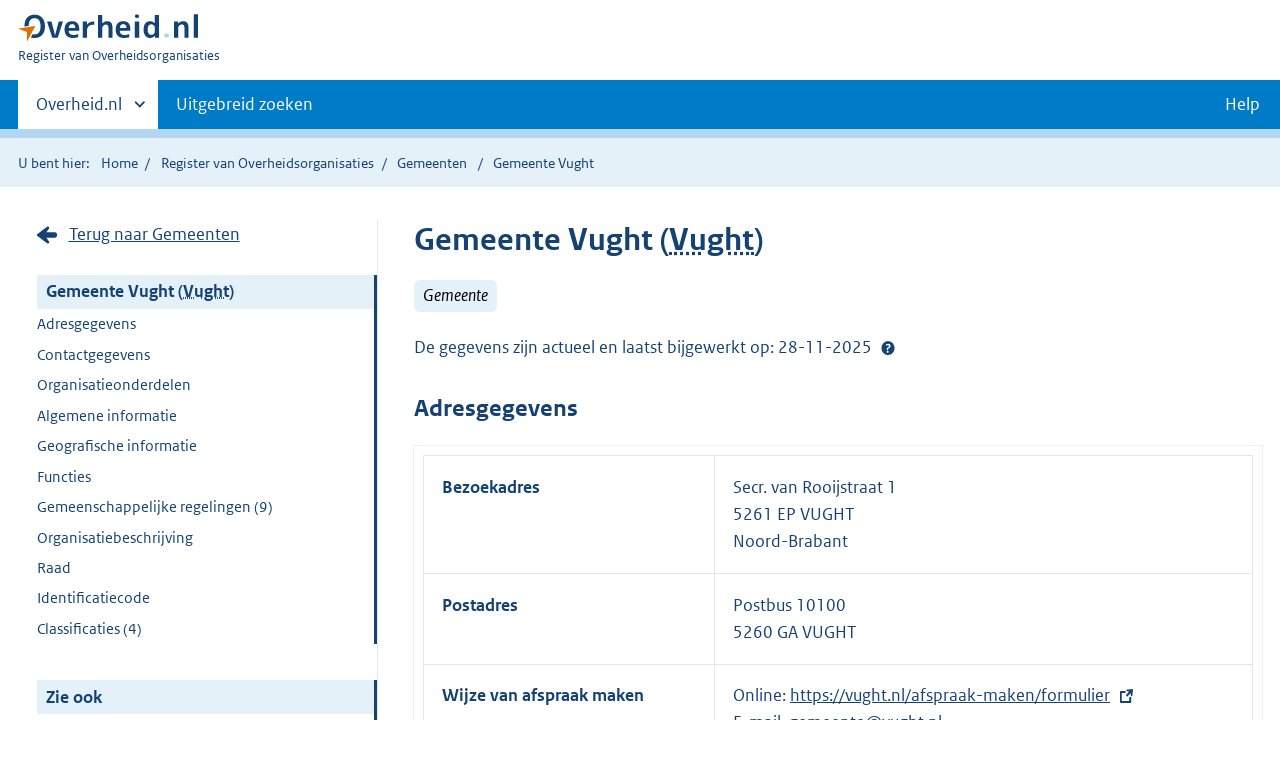

--- FILE ---
content_type: text/html;charset=UTF-8
request_url: https://organisaties.overheid.nl/37665/Gemeente_Vught
body_size: 11381
content:
<!DOCTYPE html>
<html lang="nl" prefix="og: https://ogp.me/ns#">
<head>
	
	<title>Contactgegevens Gemeente Vught | Overheid.nl</title>
	<meta property="og:title" content="Contactgegevens Gemeente Vught | Overheid.nl"/>
	<meta content="Register van Overheidsorganisaties" property="og:site_name"/>
	<meta
		content="Het Register van Overheidsorganisaties bevat de namen, adressen en andere contactgegevens van de Nederlandse overheidsorganisaties. Ook de persoonsgegevens van (voornamelijk) leidinggevende personen binnen de Nederlandse overheid zijn opgenomen."
		property="og:description"
	/>
	<meta property="og:url" content="https://organisaties.overheid.nl/37665/Gemeente_Vught"/>
	<meta property="og:image" content="https://organisaties.overheid.nl/37665/Gemeente_Vughtstatic/onl/images/Register_van_Overheidsorganisaties_1200x630.png"/>
	<meta content="article" property="og:type"/>
	<meta property="og:article:modified_time" content="2025-11-28T10:10:03Z"/>
	
	
		
		<meta charset="UTF-8">
		<meta content="IE=edge" http-equiv="X-UA-Compatible">
		<meta content="width=device-width,initial-scale=1" name="viewport">
		<script>
			document.documentElement.className = 'has-js';
		</script>

		<link rel="stylesheet" href="/static/onl/css/kpm/index.css" type="text/css">
		<link rel="stylesheet" href="/static/onl/css/main.css" title="complib main">
		<link rel="stylesheet" href="/static/onl/css/print.css">
		<link rel="stylesheet" href="/static/onl/css/rio.css">
		<link rel="shortcut icon" href="/static/onl/images/favicon.ico" type="image/vnd.microsoft.icon">

		
			<meta name="DCTERMS.identifier" content="https://organisaties.overheid.nl/37665/Gemeente_Vught">
		
		<meta name="DCTERMS.title" content="Contactgegevens Gemeente Vught | Overheid.nl">
		<meta content="overzichtspagina" name="DCTERMS.type">
		<meta
			content="Het Register van Overheidsorganisaties bevat de namen, adressen en andere contactgegevens van de Nederlandse overheidsorganisaties. Ook de persoonsgegevens van (voornamelijk) leidinggevende personen binnen de Nederlandse overheid zijn opgenomen."
			name="DCTERMS.description"
		>
		<meta content="nl-NL" name="DCTERMS.language">
		<meta content="Ministerie van Binnenlandse Zaken en Koninkrijksrelaties" name="DCTERMS.authority">
		<meta content="Ministerie van Binnenlandse Zaken en Koninkrijksrelaties" name="DCTERMS.creator">
		
			<meta name="DCTERMS.modified" title="XSD.dateTime" content="2025-11-28T10:10:03Z">
		
		
		<meta content="Nederland" name="DCTERMS.spatial">
		<meta content="CC0 1.0 Universal" name="DCTERMS.rights">
		
			<link rel="DCTERMS.subject" content="http://standaarden.overheid.nl/owms/terms/Vught_(gemeente)">
		
	

	
	

</head>

<body>

	
	
	
	
		<script>
			(function (window, document, dataLayerName, id) {
				window[dataLayerName] = window[dataLayerName] || [], window[dataLayerName].push({
					start: (new Date).getTime(),
					event: "stg.start"
				});
				var scripts = document.getElementsByTagName('script')[0], tags = document.createElement('script');

				function stgCreateCookie(a, b, c) {
					var d = "";
					if (c) {
						var e = new Date;
						e.setTime(e.getTime() + 24 * c * 60 * 60 * 1e3), d = "; expires=" + e.toUTCString()
					}
					document.cookie = a + "=" + b + d + "; path=/"
				}

				var isStgDebug = (window.location.href.match("stg_debug") || document.cookie.match("stg_debug")) && !window.location.href.match("stg_disable_debug");
				stgCreateCookie("stg_debug", isStgDebug ? 1 : "", isStgDebug ? 14 : -1);
				var qP = [];
				dataLayerName !== "dataLayer" && qP.push("data_layer_name=" + dataLayerName), isStgDebug && qP.push("stg_debug");
				var qPString = qP.length > 0 ? ("?" + qP.join("&")) : "";
				tags.async = !0, tags.src = "https://koop.piwik.pro/containers/" + id + ".js" + qPString, scripts.parentNode.insertBefore(tags, scripts);
				!function (a, n, i) {
					a[n] = a[n] || {};
					for (var c = 0; c < i.length; c++) !function (i) {
						a[n][i] = a[n][i] || {}, a[n][i].api = a[n][i].api || function () {
							var a = [].slice.call(arguments, 0);
							"string" == typeof a[0] && window[dataLayerName].push({
								event: n + "." + i + ":" + a[0],
								parameters: [].slice.call(arguments, 1)
							})
						}
					}(i[c])
				}(window, "ppms", ["tm", "cm"]);
			})(window, document, 'dataLayer', '1a96e6f9-01b9-4565-8580-046a1491ea57');
		</script>
	



<div class="skiplinks">
	<a href="#content">Direct naar de inhoud</a>
</div>
<header class="header">
	<div class="header__start">
		<div class="container">
			<button
				aria-controls="nav" aria-expanded="false" class="hidden-desktop button button--icon-hamburger"
				data-handler="toggle-nav" type="button"
			>Menu
			</button>
			<div class="logo ">
				<a href="https://www.overheid.nl/"><img
					alt="Logo Overheid.nl, ga naar de startpagina"
					height="28" src="/static/onl/images/logo.svg"
					width="180"
				></a>
				<p class="logo__you-are-here"><span class="visually-hidden">U bent nu hier: </span>
					<span>Register van Overheidsorganisaties</span>
				</p>
			</div>
		</div>
	</div>

	<nav class="header__nav header__nav--closed" id="nav">
		<h2 class="visually-hidden">Primaire navigatie</h2>
		<div class="container">
			<ul class="header__primary-nav list list--unstyled">
				<li class="hidden-mobile"><a
					data-decorator="init-toggle-other-sites" data-handler="toggle-other-sites"
					href="#other-sites"
				><span class="visually-hidden">Andere sites binnen </span>Overheid.nl</a>
				</li>
				
					<li><a class="" href="https://www.overheid.nl/zoeken/contactgegevens-overheden-uitgebreid/">Uitgebreid zoeken</a></li>
				
				<li><a class="button secondary" role="button" href="">Help</a></li>
			</ul>

			<a
				class="hidden-desktop" data-decorator="init-toggle-other-sites" data-handler="toggle-other-sites"
				href="#other-sites"
			><span class="visually-hidden">Andere sites binnen </span>Overheid.nl</a>
		</div>
	</nav>
</header>

<div class="header__more" id="other-sites">
	<div class="container columns">
		<div>
			<h2>Berichten over uw buurt</h2>
			<p>Zoals vergunningen, bouwplannen en lokale regelgeving.</p>
			<ul class="list list--linked">
				<li><a href="https://overheid.nl/berichten-over-uw-buurt/rondom-uw-woonadres">Rondom uw woonadres</a></li>
				<li><a href="https://overheid.nl/berichten-over-uw-buurt">Rondom een zelfgekozen adres</a></li>
			</ul>
		</div>
		<div>
			<h2>Dienstverlening</h2>
			<p>Zoals belastingen, uitkeringen en subsidies.</p>
			<ul class="list list--linked">
				<li><a href="https://www.overheid.nl/dienstverlening">Naar dienstverlening</a></li>
			</ul>
		</div>
		<div>
			<h2>Beleid &amp; regelgeving</h2>
			<p>Officiële publicaties van de overheid.</p>
			<ul class="list list--linked">
				<li><a href="https://www.overheid.nl/beleid-en-regelgeving">Naar beleid &amp; regelgeving</a></li>
			</ul>
		</div>
		<div>
			<h2>Contactgegevens overheden</h2>
			<p>Adressen en contactpersonen van overheidsorganisaties.</p>
			<ul class="list list--linked">
				<li><a href="/">Naar overheidsorganisaties</a></li>
			</ul>
		</div>
	</div>
</div>


	<div class="row row--page-opener">
		<div class="container">
			<div class="breadcrumb">
				
	<p>U bent hier:</p>
	<ol>
		<li><a href="https://www.overheid.nl/">Home</a></li>
		<li><a href="/">Register van Overheidsorganisaties</a></li>
		
			
			
				
				<li>
					<a
						href="/Gemeenten"
					>Gemeenten</a>
				</li>
				
			
		
		
		
			<li>Gemeente Vught</li>
		
		
	</ol>

			</div>
		</div>
	</div>



<div data-decorator="init-scroll-chapter" role="main" class="container columns columns--sticky-sidebar row">
	<div
		class="columns--sticky-sidebar__sidebar" data-decorator="stick-sidebar add-mobile-foldability"
		data-roo-element="organisation-sidebar"
		id="toggleable-1"
	>
		<div>
			<p>
				
					<a
						class="icon--backlink"
						href="/Gemeenten/"
					>Terug naar Gemeenten</a>
				
			</p>
			<ul class="nav-sub">
				<li class="nav-sub__item is-active">
					<a aria-current="page" class="nav-sub__link is-active" href="#">
						
							Gemeente Vught
						
						
						
		
			
				(<abbr title="Gemeente Vught">Vught</abbr>)
			
		
	
					</a>
					<ul class="nav-sub__sub">
						
							
								
									<li class="nav-sub__sub-item"><a
										class="nav-sub__sub-link" href="#adresgegevens" data-roo-selector="nav-adresgegevens"
									>Adresgegevens</a></li>
								
							
						
						
						
							
								
									<li class="nav-sub__sub-item"><a
										class="nav-sub__sub-link" href="#contactgegevens" data-roo-selector="nav-contactgegevens"
									>Contactgegevens</a></li>
								
							
						
						
						
							
							
							
							
								<li class="nav-sub__sub-item">
									<a
										class="nav-sub__sub-link" href="#onderdelen" data-roo-selector="nav-organisatie-onderdelen"
									>
										Organisatieonderdelen
										
									</a>
								</li>
							
							
							
							
						
						
							
						
						
							<li class="nav-sub__sub-item"><a
								class="nav-sub__sub-link" href="#algemeen-organisatie" data-roo-selector="nav-algemene-informatie"
							>Algemene informatie</a></li>
						
						
						
							
								
									
										<li class="nav-sub__sub-item"><a
											class="nav-sub__sub-link" href="#geografie" data-roo-selector="nav-geografie"
										>Geografische informatie</a></li>
									
								
							
						
						
							
						
						
							
						
						
							
								
									<li class="nav-sub__sub-item"><a
										class="nav-sub__sub-link" href="#functies-organisatie" data-roo-selector="nav-functies"
									>Functies</a></li>
								
							
						
						
							<li class="nav-sub__sub-item">
								<a
									class="nav-sub__sub-link"
									href="#gemeenschappelijke-regelingen" data-roo-selector="nav-gemeenschappelijke-regelingen"
								>Gemeenschappelijke regelingen
									(9)
								</a>
							</li>
						
						
							
								
									
										
											<li class="nav-sub__sub-item"><a
												class="nav-sub__sub-link" href="#beschrijving" data-roo-selector="nav-beschrijving"
											>Organisatiebeschrijving</a></li>
										
									
								
							
							
							
							
							
							
							
							
							
							
								
									<li class="nav-sub__sub-item">
										<a
											class="nav-sub__sub-link" href="#raad" data-roo-selector="nav-raad"
										>
											Raad
										</a>
									</li>
								
							
							
								
									<li class="nav-sub__sub-item">
										<a
											class="nav-sub__sub-link"
											href="#identificatiecode" data-roo-selector="nav-identificatiecode"
										>
											Identificatiecode
										</a>
									</li>
								
							
							
							
								<li class="nav-sub__sub-item">
									<a
										class="nav-sub__sub-link" href="#classificaties" data-roo-selector="nav-classificaties"
									>Classificaties
										(4)
									</a>
								</li>
							
						

						
							
								
									
								
								
							
							
						
					</ul>
				</li>
			</ul>
			<ul class="nav-sub">
				<li class="nav-sub__item is-active">
					<div aria-current="page" class="nav-sub__link is-active">Zie ook</div>
					<ul class="nav-sub__sub">
						
							
							
								<li class="nav-sub__sub-item">
									<a
										class="nav-sub__sub-link" href="https://www.overheid.nl/help/overheidsorganisaties"
									>Help</a>
								</li>
							
						
					</ul>
				</li>
			</ul>
		</div>
	</div>

	<div
		data-roo-element="organisation-content" role="main" class="content content--publication"
	>
		
		<h1 data-roo-element="element-naam-en-afkorting">
			
				Gemeente Vught
			
			
			
		
			
				(<abbr title="Gemeente Vught">Vught</abbr>)
			
		
	
		</h1>
		<p>
			
				
					<span class="label label--info label--large label--italic">Gemeente</span>
				
			
			
		</p>
		

		
			<p data-roo-element="status-gegevens">
				
						<span data-roo-element="element-active-from-till">
							
		
			
				
				
					
				
			
			
		
	
						</span>
				
			</p>
		

		

		
			<p data-roo-element="status-gegevens">
				
					De gegevens zijn actueel en laatst bijgewerkt op: 28-11-2025
					<span class="tooltip " data-decorator="tooltip">
							<button
								aria-describedby="status" aria-expanded="false" aria-label="Help?"
								class="tooltip__trigger"
								id="1"
							>Help?</button>
							<span class="tooltip__content" id="status" role="tooltip">Op 28-11-2025 is door de organisatie aangegeven dat de gegevens correct zijn. De laatste wijziging is op 28-11-2025 doorgevoerd.</span>
						</span>
					<br>
				
			</p>
			
		
		

		
			
				
					<section class="section-chapter js-scrollSection" id="adresgegevens">
						<h2>Adresgegevens</h2>
						<table class="table__data-overview">
							<div>
    
        <tr>
            <th scope="row">Bezoekadres</th>
            
		<td data-before="Adres">
			
			
			
			
			
				Secr. van Rooijstraat 1
				<br>
			
			
				
					
						5261 EP VUGHT
						<br>
					
				
				
			
			
				Noord-Brabant
				<br>
			
			
		</td>
	
        </tr>
    
        <tr>
            <th scope="row">Postadres</th>
            
		<td data-before="Adres">
			
			
			
				Postbus 10100
				<br>
			
			
			
			
				
					
						5260 GA VUGHT
						<br>
					
				
				
			
			
			
		</td>
	
        </tr>
    
        
    
    <tr>
        
            
		<tr>
			<td>
				<strong>Wijze van afspraak maken</strong>
			</td>
			<td>
				
					
						Online:
						<a href="https://vught.nl/afspraak-maken/formulier">
							https://vught.nl/afspraak-maken/formulier
						</a>
					
				
				
					<br/>
					E-mail:
					<a href="mailto:gemeente@vught.nl">
						gemeente@vught.nl
					</a>
				
				
					
						<br/>
					
					Telefoon:
					<a href="tel:(073) 658 06 80">
						(073) 658 06 80
					</a>
				
			</td>
		</tr>

	
        
    </tr>
</div>
						</table>
					</section>
				
			
			
				
					<section class="section-chapter js-scrollSection" id="contactgegevens">
						<h2>Contactgegevens</h2>
						<table class="table__data-overview">
							
		
			<tr>
				<th scope="row">Telefoon</th>
				<td data-before="Telefoon">
					
						
						(073) 658 06 80
						 (algemeen)
					
				</td>
			</tr>
		
		
		
			<tr>
				<th scope="row">Internet</th>
				<td data-before="Internet">
					
						
						<a href="https://www.vught.nl">https://www.vught.nl</a>
						 (algemeen)
					
				</td>
			</tr>
		
		
			<tr>
				<th scope="row">E-mail</th>
				<td data-before="E-mail">
					
						
						<a href="mailto:gemeente@vught.nl">
							gemeente@vught.nl
						</a>
						 (algemeen)
					
				</td>
			</tr>
		
		
		
		
	
						</table>
					</section>
				
			
			
				<div class="row">
					<div class="map">
						<div class="map__map">
							<div id="kmapp"></div>
						</div>
					</div>
				</div>
			
		

		
			
			
			
				<section
					class="section-chapter js-scrollSection" id="onderdelen" data-roo-element="element-onderdelen"
				>
					
					
						
							<h2>Organisatieonderdelen</h2>
						
						
							<ul class="list--linked">
								<li>
									<a href="https://vught.bestuurlijkeinformatie.nl/Reports/Document/c5980fad-ac34-49d6-a417-2d3df679e587?documentId=ae1accf0-41d2-47ef-9870-6546a1992192">Organogram</a>
								</li>
							</ul>
						
					
				</section>
				
			
			
			
			
		

		

		
			
				<section class="section-chapter js-scrollSection" id="algemeen-organisatie">
					<h2>Algemene informatie</h2>
					<table class="table__data-overview" data-roo-element="element-algemene-informatie">
						
						<tr>
							<th scope="row">Afkorting</th>
							<td data-before="Afkorting">
								Vught
							</td>
						</tr>
						
						
						
						
					</table>
				</section>
			
		

		
			
		

		
			
				
					
						<section class="section-chapter js-scrollSection" id="geografie">
							<h2>Geografische informatie</h2>
							<table class="table__data-overview" data-roo-element="element-geografie">
								<tr>
									<th scope="row">Oppervlakte</th>
									<td
										data-before="Oppervlakte"
									>34,46 km<sup>2</sup></td>
								</tr>
								
								<tr>
									<th scope="row">Aantal inwoners</th>
									<td data-before="Aantal inwoners">33010</td>
								</tr>
								<tr>
									<th scope="row">Inwoners per km<sup>2</sup></th>
									<td
										data-before="Inwoners per km2"
									>957</td>
								</tr>
								<tr>
									<th scope="row">Bevat plaatsen</th>
									<td data-before="Bevat plaatsen">Cromvoirt, Helvoirt, Vught</td>
								</tr>
							</table>
						</section>
					
				
			
		

		
			
		

		
			
		

		
			
				
					<section class="section-chapter js-scrollSection" id="functies-organisatie">
						<h2>Functies</h2>
						<table class="table__data-overview" data-roo-element="element-functies">
							
								<tr>
									<th scope="row">
										Burgemeester
									</th>
									<td data-before="Burgemeester">
										
											
												
													
		<a href="/30091077/Mw_CNA_Nijkerken-de_Haan/">
			Mw. C.N.A. Nijkerken-de Haan
		</a>
		(VVD)
	
												
												
											
										
									</td>
								</tr>
							
								<tr>
									<th scope="row">
										Fractievoorzitter
									</th>
									<td data-before="Fractievoorzitter">
										
											
												
												
													<ul class="list--linked">
														<li>
															
		<a href="/28311219/Dhr_RJEJ_Jans/">
			Dhr. R.J.E.J. Jans
		</a>
		(CDA)
	
														</li>
													</ul>
												
											
										
											
												
												
													<ul class="list--linked">
														<li>
															
		<a href="/30389453/Dhr_WJ_de_Graaff/">
			Dhr. W.J. de Graaff
		</a>
		(D66)
	
														</li>
													</ul>
												
											
										
											
												
												
													<ul class="list--linked">
														<li>
															
		<a href="/29491359/Dhr_AJ_van_Woesik/">
			Dhr. A.J. van Woesik
		</a>
		(Gemeentebelangen)
	
														</li>
													</ul>
												
											
										
											
												
												
													<ul class="list--linked">
														<li>
															
		<a href="/29009007/Dhr_JCSM_Vrensen/">
			Dhr. J.C.S.M. Vrensen
		</a>
		(Progressief Liberaal Vught)
	
														</li>
													</ul>
												
											
										
											
												
												
													<ul class="list--linked">
														<li>
															
		<a href="/30389462/Dhr_RAM_Duijghuisen/">
			Dhr. R.A.M. Duijghuisen
		</a>
		(PvdA-GroenLinks)
	
														</li>
													</ul>
												
											
										
											
												
												
													<ul class="list--linked">
														<li>
															
		<a href="/29107337/Dhr_MWP_Vromans/">
			Dhr. M.W.P. Vromans
		</a>
		(SamenLokaal)
	
														</li>
													</ul>
												
											
										
											
												
												
													<ul class="list--linked">
														<li>
															
		<a href="/29030118/Dhr_AMS_Yacoub/">
			Dhr. A.M.S. Yacoub
		</a>
		(SP)
	
														</li>
													</ul>
												
											
										
											
												
												
													<ul class="list--linked">
														<li>
															
		<a href="/28335401/Mw_NWG_Pullens-Robeerst/">
			Mw. N.W.G. Pullens-Robeerst
		</a>
		(VVD)
	
														</li>
													</ul>
												
											
										
											
												
												
													<ul class="list--linked">
														<li>
															
		<a href="/29009016/Mw_DHCA_Rasenberg/">
			Mw. D.H.C.A. Rasenberg
		</a>
		(VVD)
	
														</li>
													</ul>
												
											
										
									</td>
								</tr>
							
								<tr>
									<th scope="row">
										Locoburgemeester
									</th>
									<td data-before="Locoburgemeester">
										
											
												
													
		<a href="/29132958/Dhr_JHL_den_Otter/">
			Dhr. J.H.L. den Otter
		</a>
		(Gemeentebelangen)
	
												
												
											
										
									</td>
								</tr>
							
								<tr>
									<th scope="row">
										Gemeentesecretaris
									</th>
									<td data-before="Gemeentesecretaris">
										
											
												
													
		<a href="/28793088/Dhr_WFF_Keijzers/">
			Dhr. W.F.F. Keijzers
		</a>
		
	
												
												
											
										
									</td>
								</tr>
							
								<tr>
									<th scope="row">
										Raadsgriffier
									</th>
									<td data-before="Raadsgriffier">
										
											
												
													
		<a href="/29617580/Mw_M_Penders/">
			Mw. M. Penders
		</a>
		
	
												
												
											
										
									</td>
								</tr>
							
								<tr>
									<th scope="row">
										Raadslid
									</th>
									<td data-before="Raadslid">
										
											
												
												
													<ul class="list--linked">
														<li>
															
		<a href="/28311249/Mw_JEMM_Beijens-Swalen/">
			Mw. J.E.M.M. Beijens-Swalen
		</a>
		(CDA)
	
														</li>
													</ul>
												
											
										
											
												
												
													<ul class="list--linked">
														<li>
															
		<a href="/28335407/Dhr_JCM_van_Iersel/">
			Dhr. J.C.M. van Iersel
		</a>
		(CDA)
	
														</li>
													</ul>
												
											
										
											
												
												
													<ul class="list--linked">
														<li>
															
		<a href="/28311243/Dhr_RJEJ_Jans/">
			Dhr. R.J.E.J. Jans
		</a>
		(CDA)
	
														</li>
													</ul>
												
											
										
											
												
												
													<ul class="list--linked">
														<li>
															
		<a href="/28335419/Dhr_WJ_de_Graaff/">
			Dhr. W.J. de Graaff
		</a>
		(D66)
	
														</li>
													</ul>
												
											
										
											
												
												
													<ul class="list--linked">
														<li>
															
		<a href="/29041817/Dhr_P_van_de_Meerakker/">
			Dhr. P. van de Meerakker
		</a>
		(D66)
	
														</li>
													</ul>
												
											
										
											
												
												
													<ul class="list--linked">
														<li>
															
		<a href="/28311267/Dhr_DH_Meuwissen/">
			Dhr. D.H. Meuwissen
		</a>
		(D66)
	
														</li>
													</ul>
												
											
										
											
												
												
													<ul class="list--linked">
														<li>
															
		<a href="/28311273/Dhr_JCSM_Vrensen/">
			Dhr. J.C.S.M. Vrensen
		</a>
		(Progressief Liberaal Vught)
	
														</li>
													</ul>
												
											
										
											
												
												
													<ul class="list--linked">
														<li>
															
		<a href="/29009025/Mw_DHCA_Rasenberg/">
			Mw. D.H.C.A. Rasenberg
		</a>
		(VVD)
	
														</li>
													</ul>
												
											
										
											
												
												
													<ul class="list--linked">
														<li>
															
		<a href="/121906/Dhr_EPA_van_Doorn/">
			Dhr. E.P.A. van Doorn
		</a>
		(Gemeentebelangen)
	
														</li>
													</ul>
												
											
										
											
												
												
													<ul class="list--linked">
														<li>
															
		<a href="/24708230/Mw_BW_Peijnenburg-van_Gemert/">
			Mw. B.W. Peijnenburg-van Gemert
		</a>
		(Gemeentebelangen)
	
														</li>
													</ul>
												
											
										
											
												
												
													<ul class="list--linked">
														<li>
															
		<a href="/28310420/Dhr_M_Venrooij/">
			Dhr. M. Venrooij
		</a>
		(Gemeentebelangen)
	
														</li>
													</ul>
												
											
										
											
												
												
													<ul class="list--linked">
														<li>
															
		<a href="/29491368/Dhr_HMJ_Schuurmans/">
			Dhr. H.M.J. Schuurmans
		</a>
		(Gemeentebelangen)
	
														</li>
													</ul>
												
											
										
											
												
												
													<ul class="list--linked">
														<li>
															
		<a href="/28335425/Dhr_AJ_van_Woesik/">
			Dhr. A.J. van Woesik
		</a>
		(Gemeentebelangen)
	
														</li>
													</ul>
												
											
										
											
												
												
													<ul class="list--linked">
														<li>
															
		<a href="/29231150/Dhr_RAM__van_Dijk/">
			Dhr. R.A.M.  van Dijk
		</a>
		(PvdA-GroenLinks)
	
														</li>
													</ul>
												
											
										
											
												
												
													<ul class="list--linked">
														<li>
															
		<a href="/28310426/Mw_K_Dorna_Kapteijns/">
			Mw. K. Dorna Kapteijns
		</a>
		(PvdA-GroenLinks)
	
														</li>
													</ul>
												
											
										
											
												
												
													<ul class="list--linked">
														<li>
															
		<a href="/29309974/Dhr_RAM_Duijghuisen/">
			Dhr. R.A.M. Duijghuisen
		</a>
		(PvdA-GroenLinks)
	
														</li>
													</ul>
												
											
										
											
												
												
													<ul class="list--linked">
														<li>
															
		<a href="/24708237/Dhr_AFJ_van_der_Vossen/">
			Dhr. A.F.J. van der Vossen
		</a>
		(PvdA-GroenLinks)
	
														</li>
													</ul>
												
											
										
											
												
												
													<ul class="list--linked">
														<li>
															
		<a href="/28310414/Dhr_MWP_Vromans/">
			Dhr. M.W.P. Vromans
		</a>
		(SamenLokaal)
	
														</li>
													</ul>
												
											
										
											
												
												
													<ul class="list--linked">
														<li>
															
		<a href="/29022328/Dhr_AMS_Yacoub/">
			Dhr. A.M.S. Yacoub
		</a>
		(SP)
	
														</li>
													</ul>
												
											
										
											
												
												
													<ul class="list--linked">
														<li>
															
		<a href="/28335437/Dhr_CJWM_van_Dinther/">
			Dhr. C.J.W.M. van Dinther
		</a>
		(VVD)
	
														</li>
													</ul>
												
											
										
											
												
												
													<ul class="list--linked">
														<li>
															
		<a href="/29231159/Dhr_M_Freund/">
			Dhr. M. Freund
		</a>
		(VVD)
	
														</li>
													</ul>
												
											
										
											
												
												
													<ul class="list--linked">
														<li>
															
		<a href="/28311309/Mw_NWG_Pullens-Robeerst/">
			Mw. N.W.G. Pullens-Robeerst
		</a>
		(VVD)
	
														</li>
													</ul>
												
											
										
											
												
												
													<ul class="list--linked">
														<li>
															
		<a href="/29132967/Dhr_LJM_Timmermans/">
			Dhr. L.J.M. Timmermans
		</a>
		(VVD)
	
														</li>
													</ul>
												
											
										
									</td>
								</tr>
							
								<tr>
									<th scope="row">
										Wethouder
									</th>
									<td data-before="Wethouder">
										
											
												
												
													<ul class="list--linked">
														<li>
															
		<a href="/28324462/Mw_YT_Vos/">
			Mw. Y.T Vos
		</a>
		(CDA)
	
														</li>
													</ul>
												
											
										
											
												
												
													<ul class="list--linked">
														<li>
															
		<a href="/29107366/Dhr_JHL_den_Otter/">
			Dhr. J.H.L. den Otter
		</a>
		(Gemeentebelangen)
	
														</li>
													</ul>
												
											
										
											
												
												
													<ul class="list--linked">
														<li>
															
		<a href="/30286273/Dhr_R_Janssen/">
			Dhr. R. Janssen
		</a>
		(Onafhankelijk)
	
														</li>
													</ul>
												
											
										
											
												
												
													<ul class="list--linked">
														<li>
															
		<a href="/28324480/Dhr_MFH_du_Maine/">
			Dhr. M.F.H. du Maine
		</a>
		(VVD)
	
														</li>
													</ul>
												
											
										
									</td>
								</tr>
							
						</table>
					</section>
				
			
		

		
			
				<section
					class="section-chapter js-scrollSection" id="gemeenschappelijke-regelingen" data-roo-element="element-gemeenschappelijke-regelingen"
				>
					<h2>
						Neemt deel aan gemeenschappelijke regelingen
						(9)
					</h2>
					<ul class="list--linked">
						<li>
							
		<a
			href="/samenwerkingen/30478745/Centrumregeling_Beschermd_wonen_maatschappelijke_opvang_en_aanverwante_taken_Meierij-Bommelerwaard_2026-2030/"
		>
			Centrumregeling Beschermd wonen, maatschappelijke opvang en aanverwante taken Meierij-Bommelerwaard 2026-2030
		</a>
	
						</li>
						<li>
							
		<a
			href="/samenwerkingen/29341002/Centrumregeling_Jeugdhulp_Noordoost_Brabant_2024/"
		>
			Centrumregeling Jeugdhulp Noordoost Brabant 2024
		</a>
	
						</li>
						<li>
							
		<a
			href="/samenwerkingen/30453543/Gemeenschappelijke_Regeling_Brabants_Historisch_informatie_Centrum_2024/"
		>
			Gemeenschappelijke Regeling Brabants Historisch informatie Centrum 2024
		</a>
	
						</li>
						<li>
							
		<a
			href="/samenwerkingen/29663197/Gemeenschappelijke_regeling_GGD_Hart_voor_Brabant/"
		>
			Gemeenschappelijke regeling GGD Hart voor Brabant
		</a>
	
						</li>
						<li>
							
		<a
			href="/samenwerkingen/29894712/Gemeenschappelijke_Regeling_Omgevingsdienst_Brabant_Noord/"
		>
			Gemeenschappelijke Regeling Omgevingsdienst Brabant Noord
		</a>
	
						</li>
						<li>
							
		<a
			href="/samenwerkingen/29657265/Gemeenschappelijke_regeling_Regionale_Ambulancevoorziening_Brabant_Midden-West-Noord/"
		>
			Gemeenschappelijke regeling Regionale Ambulancevoorziening Brabant Midden-West-Noord
		</a>
	
						</li>
						<li>
							
		<a
			href="/samenwerkingen/30006908/Gemeenschappelijke_regeling_Stadsgewest_s_Hertogenbosch/"
		>
			Gemeenschappelijke regeling Stadsgewest &#39;s Hertogenbosch
		</a>
	
						</li>
						<li>
							
		<a
			href="/samenwerkingen/29491068/Gemeenschappelijke_regeling_Veiligheidsregio_Brabant-Noord_2024/"
		>
			Gemeenschappelijke regeling Veiligheidsregio Brabant-Noord 2024
		</a>
	
						</li>
						<li>
							
		<a
			href="/samenwerkingen/30158285/Gemeenschappelijke_regeling_WSD/"
		>
			Gemeenschappelijke regeling WSD
		</a>
	
						</li>
					</ul>
				</section>
			
		
		
		
			
				
					
						
							<section
								class="section-chapter js-scrollSection" id="beschrijving" data-roo-element="element-beschrijving"
							>
								<h2>Organisatiebeschrijving</h2>
								
								
								<h3>Meer informatie</h3>
								<p
										data-before="Link naar uitgebreidere organisatiebeschrijving">
									<a
											href="https://vught.nl/wie-doet-wat-in-de-gemeente-vught">https://vught.nl/wie-doet-wat-in-de-gemeente-vught</a>
								</p>
							</section>
						
					
				
			
		
		
			
		
		
			
		
		
			
		
		
			
		
		
			
		
		
			
		
		
			

			
		

		
			
				
					<section
						class="section-chapter js-scrollSection" id="raad" data-roo-element="element-raad"
					>
						<h2>
							Raad
							(24 zetels)
						</h2>
						<table class="table__data-overview">
							<thead>
							<tr>
								<th scope="col">Partij</th>
								<th scope="col">Aantal zetels</th>
							</tr>
							</thead>
							<tr>
								<td data-before="Partij">VVD</td>
								<td data-before="Aantal zetels">6</td>
							</tr>
							<tr>
								<td data-before="Partij">Gemeentebelangen</td>
								<td data-before="Aantal zetels">5</td>
							</tr>
							<tr>
								<td data-before="Partij">PvdA-GroenLinks</td>
								<td data-before="Aantal zetels">4</td>
							</tr>
							<tr>
								<td data-before="Partij">D66</td>
								<td data-before="Aantal zetels">3</td>
							</tr>
							<tr>
								<td data-before="Partij">CDA</td>
								<td data-before="Aantal zetels">3</td>
							</tr>
							<tr>
								<td data-before="Partij">SP</td>
								<td data-before="Aantal zetels">1</td>
							</tr>
							<tr>
								<td data-before="Partij">SamenLokaal</td>
								<td data-before="Aantal zetels">1</td>
							</tr>
							<tr>
								<td data-before="Partij">Progressief Liberaal Vught</td>
								<td data-before="Aantal zetels">1</td>
							</tr>
						</table>
					</section>
				
			

			
				<section
					class="section-chapter js-scrollSection" id="identificatiecode" data-roo-element="element-identificatiecode"
				>
					<h2>Identificatiecodes</h2>
					<table class="table__data-overview">
						<tr>
							<th scope="row">TOOI-URI</th>
							<td data-before="tooiUri">
								<a href="https://identifier.overheid.nl/tooi/id/gemeente/gm0865">https://identifier.overheid.nl/tooi/id/gemeente/gm0865</a>
							</td>
						</tr>
						<tr>
							<th scope="row">Organisatiecode</th>
							<td data-before="Organisatiecode">gm0865</td>
						</tr>
						<tr>
							<th scope="row">KVK-nummer</th>
							<td data-before="KvK-nummer">50653466</td>
						</tr>
						<tr>
							<th scope="row">OIN</th>
							<td data-before="OIN">00000001001709240000</td>
						</tr>
						
						
					</table>
				</section>
			

			

			
				<section class="section-chapter js-scrollSection" id="classificaties">
					<h2>Classificaties
						(4)
					</h2>
					<table class="table__data-overview" data-roo-element="element-classificaties">
						<thead>
						<tr>
							<th scope="col">Geldigheid</th>
							<th scope="col">Classificatie</th>
							<th scope="col">Grondslag(en)</th>
						</tr>
						</thead>
						<tr>
							<td data-before="Geldigheid">
								
		
			Geldig
		
		
	
							</td>
							<td data-before="Classificatie">
								
									
									
										<b>
											CAO.
										</b>
									
								
								
									Deze organisatie valt onder een collectieve arbeidsovereenkomst.
								
								
							</td>
							<td data-before="Grondslag(en)">
								
									<a href="https://www.caogemeenten.nl/">
										CAO Gemeenten
										
									</a>
								
								
							</td>
						</tr>
						<tr>
							<td data-before="Geldigheid">
								
		
			Geldig
		
		
	
							</td>
							<td data-before="Classificatie">
								
									
										<b>
											<a href="https://www.wnra.nl/">
												Overheidswerkgever
											</a>
										</b>
									
									
								
								
									Deze organisatie is overheidswerkgever in het kader van de Ambtenarenwet 2017.
								
								
							</td>
							<td data-before="Grondslag(en)">
								
									<a href="https://wetten.overheid.nl/BWBR0001947">
										Ambtenarenwet 2017
										
									</a>
								
								
							</td>
						</tr>
						<tr>
							<td data-before="Geldigheid">
								
		
			Geldig
		
		
	
							</td>
							<td data-before="Classificatie">
								
									
										<b>
											<a href="https://www.topinkomens.nl/voor-wnt-instellingen/wnt-register">
												WNT-instelling
											</a>
										</b>
									
									
								
								
									Deze organisatie valt onder de Wet normering topinkomens (WNT).
								
								
							</td>
							<td data-before="Grondslag(en)">
								
									<a href="http://wetten.overheid.nl/jci1.3:c:BWBR0032249&amp;paragraaf=1&amp;artikel=1.2&amp;lid=1">
										Gemeenten (Artikel 1.2, lid 1c, WNT)
										
									</a>
								
								
							</td>
						</tr>
						<tr>
							<td data-before="Geldigheid">
								
		
			Geldig
		
		
	
							</td>
							<td data-before="Classificatie">
								
									
										<b>
											<a href="https://www.rijksoverheid.nl/onderwerpen/wet-open-overheid-woo">
												Woo
											</a>
										</b>
									
									
								
								
									Deze organisatie valt onder de Wet open overheid.
								
								
							</td>
							<td data-before="Grondslag(en)">
								
									<a href="https://wetten.overheid.nl/BWBR0045754">
										Wet open overheid
										
									</a>
								
								
							</td>
						</tr>
					</table>
				</section>
			
		

		
			

			
				<section
					class="section-chapter js-scrollSection" id="correctieformulier-other-types" data-roo-element="correctieformulier-other-types"
				>
					<h2>Correctie doorgeven</h2>
					<p>
						Klopt de informatie op deze pagina volgens u niet? Verbeteringen en aanvullingen kunt u doorgeven via het <a
						href="https://organisaties.overheid.nl/37665/correctie-formulier">correctieformulier</a>.
					</p>
				</section>
			
		
		
	
		<div
			class="form-conditionals__responds js-form-conditionals__responds" id="feedbackReaction"
			style="display:none"
		>
			<h2 class="form-conditionals__heading">Bedankt voor uw reactie</h2>
			<p>We gebruiken uw feedback ter verbetering van onze dienstverlening.</p>
		</div>
		<div class="form-conditionals" data-decorator="init-form-conditionals" id="feedbackForm" style="display:block">
			<form
				accept-charset="utf-8" id="feedbackform-1" method="post"
				action="/feedbackformpositive"
			>
				<fieldset
					class="form-conditionals__citem form-conditionals__citem js-form-conditionals__citem" id="citem-1"
				>
					<legend>Deel uw feedback</legend>
					
						<input name="organisatietype" type="hidden" value="Gemeente">
					
					<div class="form-conditionals__container form-conditionals__container--flex">
						<p>Was dit de informatie die u zocht?</p>
						<div class="form__row">
							<button
								class="button-icon button-icon--thumb-up" data-linkedto="" data-triggerLastStep=""
								data-triggeresponds="false" id="send-feedback-1"
							>Ja
							</button>
							<button
								class="button-icon button-icon--thumb-down js-button-next" data-linkedto="2"
								data-triggerLastStep="true" data-triggeresponds="" id="click-feedback-2"
							>Nee
							</button>
						</div>
					</div>
					<div class="form__row hidden-desktop hidden-mobile">
						<textarea name="goalkeeper" placeholder="Wat is 1+1?"></textarea>
					</div>
				</fieldset>
			</form>
			<form
				accept-charset="utf-8" id="feedbackform-2" method="post"
				action="/feedbackformnegative"
			>
				<fieldset
					class="form-conditionals__citem form-conditionals__citem js-form-conditionals__citem" id="citem-2"
				>
					<legend>Waar bent u precies naar op zoek?</legend>
					
						<input name="organisatietype" type="hidden" value="Gemeente">
					
					<p>Wat kunnen wij verbeteren?</p>
					<div class="form__row">
						<textarea
							name="feedback"
							placeholder="Beschrijf de verbeterpunten. Voeg geen persoonsgegevens toe. U ontvangt géén reactie op uw feedback."
						></textarea>
					</div>
					<div class="form__row hidden-desktop hidden-mobile">
						<textarea name="goalkeeper" placeholder="Wat is 1+1?"></textarea>
					</div>
				</fieldset>
				<div class="js-form-conditionals__submitcontainer" hidden>
					<button class="button button--primary" id="send-feedback-2" type="submit">Verstuur feedback</button>
				</div>
			</form>
		</div>
	

	</div>
</div>
<div class="container" id="content" role="main"></div>

<div class="footer row--footer" role="contentinfo">
	<div class="container columns">
		<div>
			<ul class="list list--linked">
				<li class="first"><a href="https://www.overheid.nl/over-deze-site">Over deze website</a></li>
				<li class=""><a href="https://www.overheid.nl/contact">Contact</a></li>
				<li class=""><a href="https://www.overheid.nl/english">English</a></li>
				<li class=""><a href="https://www.overheid.nl/help">Help</a></li>
				<li class="last"><a href="https://www.overheid.nl/help/zoeken">Zoeken</a></li>
			</ul>
		</div>
		<div>
			<ul class="list list--linked">
				<li class="first"><a href="https://www.overheid.nl/informatie-hergebruiken">Informatie hergebruiken</a>
				</li>
				<li class=""><a href="https://www.overheid.nl/privacy-statement">Privacy en cookies</a></li>
				<li class=""><a href="https://www.overheid.nl/toegankelijkheid">Toegankelijkheid</a></li>
				<li class="last"><a href="https://www.overheid.nl/sitemap">Sitemap</a></li>
			</ul>
		</div>
		<div>
			<ul class="list list--linked">
				<li class="first"><a href="https://data.overheid.nl/" rel="external">Open data</a></li>
				<li class=""><a href="https://linkeddata.overheid.nl" rel="external">Linked Data Overheid</a></li>
				<li class="last"><a href="https://puc.overheid.nl/" rel="external">PUC Open Data</a></li>
			</ul>
		</div>
		<div>
			<ul class="list--linked">
				<li class="first"><a href="https://mijn.overheid.nl/" rel="external">MijnOverheid.nl</a></li>
				<li><a href="https://www.rijksoverheid.nl/">Rijksoverheid.nl</a></li>
				<li><a href="https://ondernemersplein.kvk.nl/">Ondernemersplein</a></li>
				<li class="last"><a href="https://www.werkenbijdeoverheid.nl/">Werkenbijdeoverheid.nl</a></li>
			</ul>
		</div>
	</div>
</div>

<script src="/static/onl/js/main.js"></script>

	<script src="/static/onl/js/kpm/env.js" type="text/javascript"></script>
	<script src="/static/onl/js/kpm/index.js" type="text/javascript"></script>
	
	<script>
		var kpmLocations = {"center":{"highlight":true,"type":"location","location":{"type":"gemeente","title":"Gemeente Vught"}},"locations":[{"type":"adres","geometry":"POINT(148912.459 407540.072)","geometry_type":"WKT","straatnaam":"Secr. van Rooijstraat","huisnummer":"1","postcode":"5261 EP","woonplaatsnaam":"VUGHT","title":"Secr. van Rooijstraat 1, 5261 EP VUGHT","omschrijving":"Bezoekadres Gemeente Vught"}]};
		var baseUrl = "https:\/\/organisaties.overheid.nl\/api\/v1\/regioatlas\/union-wkt";
		var gemeenteLaagTonen = false; // boolean from the model
		var entiteitLocations = kpmLocations["locations"];
		var entiteitCenter = kpmLocations["center"];

		var customLookupApis = [{url: baseUrl + '/regio', type: 'regio' }];
		if (gemeenteLaagTonen) {
			customLookupApis.push({url: baseUrl + '/gemeente', type: 'gemeente'});
		}

		var openKaartPrikModule = function () {
			kaartprikmodule.bootstrapKpm({
				debug: false,
				mount_element: document.getElementById("kmapp"),
				locations: entiteitLocations,
				options: {
					customLookupApis: customLookupApis,
					allow_hover: true,
					allow_click: true,
					ctrl_zoom: true,
					mode: "geoview",
					class: "kaartprikmodule-overlay",
					location_types: ["provincie", "gemeente", "waterschap", "adres", "punt"],
					center: entiteitCenter,
					controls: ["base-layer", "center", "fullscreen", "zoom", "print"],
					layers: {
						bgtachtergrondkaart: {enabled: false}
					},
					minzoom: 7,
					maxzoom: 19,
					nonce: "default-src 'self' *.s15m.nl;"
				}
			});
		};

		// fire the map initialisation when the whole page has finished loading
		window.addEventListener('load', openKaartPrikModule);

	</script>


	<script async defer src="/static/onl/js/feedback-entiteit.js" type="text/javascript"></script>

</body>

</html>


--- FILE ---
content_type: text/css
request_url: https://organisaties.overheid.nl/static/onl/css/kpm/index.css
body_size: 35146
content:
#map-progress {
    position: absolute;
    bottom: 0;
    left: 0;
    height: 0;
    box-shadow: 0px 0px 3px 3px #79cc49;
    width: 200px;
    transition: width 250ms
}

.kpm .ol-popup__navigation .button {
    position: relative;
    left: 0
}

.cursor-pointer {
    cursor: pointer
}

.kpm {
    box-sizing: border-box;
    height: 100%;
    color: #333;
    font-family: "Rijksoverheid Sans", sans-serif;
    line-height: 1.5;
    -moz-osx-font-smoothing: grayscale;
    -webkit-font-smoothing: antialiased
}

.kpm :export {
    sidebarWidth: 27em
}

.kpm .group:before,
.kpm .group:after {
    content: "";
    display: table
}

.kpm .group:after {
    clear: both
}

.kpm .u-fontw--default {
    font-weight: normal
}

.kpm .vet {
    font-weight: bold
}

.kpm .cur {
    font-style: italic
}

.kpm .vetcur {
    font-style: italic;
    font-weight: bold
}

.kpm .capitalize {
    text-transform: capitalize
}

.kpm .uppercase {
    text-transform: uppercase
}

.kpm .underline {
    text-decoration: underline
}

.kpm .line-through {
    text-decoration: line-through
}

.kpm .u-nomargin {
    margin: 0 !important
}

.kpm .u-nopadding {
    padding: 0 !important
}

.kpm .u-margin--m {
    margin-bottom: 1em !important
}

.kpm .u-margin-bottom-40 {
    margin-bottom: 2em
}

.kpm .u-margin-top-24 {
    margin-top: 1.5em
}

.kpm .u-margin-top-32 {
    margin-top: 2em
}

.kpm .u-margin-top-40 {
    margin-top: 2.5em
}

.kpm .u-margin-top-48 {
    margin-top: 3em
}

.kpm .u-margin-top--24 {
    margin-top: -1.5em
}

.kpm .u-margin-right-24 {
    margin-right: 1.5em
}

.kpm .block-element {
    display: block !important;
    width: 100%
}

.kpm [hidden],
.kpm .is-hidden,
.kpm [aria-hidden=true] {
    display: none !important
}

.kpm .inline-block {
    display: inline-block
}

.kpm .valign--middle {
    vertical-align: middle !important
}

.kpm .valign--bottom {
    vertical-align: bottom !important
}

.kpm .align-center,
.kpm .d-align-center {
    text-align: center !important
}

.kpm .align-right {
    text-align: right
}

.kpm .pull-right {
    float: right
}

@media (min-width: 50em) {
    .kpm .d-pull-right {
        float: right
    }

    .kpm .d-align-right {
        text-align: right
    }
}

.kpm .pull-left {
    float: left
}

.kpm .hidden-mobile {
    display: none !important
}

@media (min-width: 50em) {
    .kpm .hidden-mobile {
        display: block !important
    }
}

@media (min-width: 50em) {
    .kpm .hidden-desktop {
        display: none !important
    }
}

.kpm .relative {
    position: relative
}

.kpm .visually-hidden,
.kpm .combobox-clear-button span,
.kpm .button.is-loading .button__label {
    border: none;
    clip: rect(1px, 1px, 1px, 1px);
    height: 1px;
    overflow: hidden;
    padding: 0;
    position: absolute;
    width: 1px
}

@media (min-width: 50em) {
    .kpm .visually-hidden--desktop {
        border: none;
        clip: rect(1px, 1px, 1px, 1px);
        height: 1px;
        overflow: hidden;
        padding: 0;
        position: absolute;
        width: 1px
    }
}

.kpm .is-modal-open {
    overflow: hidden
}

.kpm .no-scroll {
    overflow: hidden;
    position: fixed;
    left: 0;
    top: 0;
    right: 0
}

.kpm .no-scroll--mobile {
    overflow: hidden;
    position: fixed
}

@media (min-width: 50em) {
    .kpm .no-scroll--mobile {
        overflow: visible;
        position: static
    }
}

@media (min-width: 50em) {
    .kpm .u-order--d1 {
        order: 0
    }

    .kpm .u-order--d2 {
        order: 1
    }
}

.kpm .u-nobreak {
    white-space: nowrap;
    word-break: keep-all
}

.kpm .u-breakall {
    word-break: break-all
}

.kpm .u-fontsize--s {
    font-size: .9em !important
}

.kpm .u-amount {
    font-style: italic;
    font-size: .7em;
    font-weight: normal
}

.kpm .u-tableborder--top {
    border-top: 1px solid #ccc !important
}

.kpm .u-tableborder--right {
    border-right: 1px solid #ccc !important
}

.kpm .u-tableborder--left {
    border-left: 1px solid #ccc !important
}

.kpm .u-tableborder--bottom {
    border-bottom: 1px solid #ccc !important
}

@media (min-width: 50em) {
    .kpm .u-columnwidth-10p {
        width: 10%
    }

    .kpm .u-columnwidth-20p {
        width: 20%
    }

    .kpm .u-columnwidth-25p {
        width: 25%
    }

    .kpm .u-columnwidth-30p {
        width: 30%
    }

    .kpm .u-columnwidth-40p {
        width: 40%
    }

    .kpm .u-columnwidth-50p {
        width: 50%
    }
}

.kpm {
    font-size: 16px
}

.kpm * {
    font-family: "Rijksoverheid Sans", sans-serif
}

.kpm h1,
.kpm h2,
.kpm h3,
.kpm legend {
    color: #333
}

.kpm h3 {
    border-bottom: 0
}

.kpm button {
    width: auto;
    height: auto;
    text-align: left
}

.kpm table {
    background-color: initial
}

.kpm th {
    color: #333
}

.kpm form {
    margin: 0;
    padding: 0
}

.kpm form div {
    padding: 0
}

.kpm dl {
    border: none;
    margin-bottom: 0
}

.kpm dl dt,
.kpm dl dd {
    line-height: 1.5;
    border: 0;
    width: auto;
    float: none
}

.kpm dl dt {
    margin-right: auto
}

.kpm .modal {
    overflow: visible
}

@font-face {
    font-family: "Rijksoverheid Sans";
    src: url(../../fonts/ROsanswebtextregular.woff) format("opentype");
    font-style: normal;
    font-weight: normal
}

@font-face {
    font-family: "Rijksoverheid Sans";
    src: url(../../fonts/ROsanswebtextitalic.woff) format("opentype");
    font-style: italic;
    font-weight: normal
}

@font-face {
    font-family: "Rijksoverheid Sans";
    src: url(../../fonts/ROsanswebtextbold.woff) format("opentype");
    font-weight: bold;
    font-style: normal
}

.kpm html {
    background-color: #fff;
    box-sizing: border-box;
    color: #333;
    font-family: "Rijksoverheid Sans", sans-serif;
    font-size: 100%;
    line-height: 1.5;
    position: relative;
    -moz-osx-font-smoothing: grayscale;
    -webkit-font-smoothing: antialiased;
    min-height: 100%
}

@media (min-width: 65em) {
    .kpm html {
        padding-bottom: 12em
    }
}

.kpm body {
    min-height: 100%;
    margin: 0
}

.kpm p--med,
.kpm .p--med {
    font-size: .9em;
    line-height: 1.25em
}

.kpm p--large,
.kpm .p--large {
    font-size: 1.125em
}

.kpm p-intro,
.kpm .p-intro {
    font-size: 1.25em;
    line-height: 1.4
}

.kpm p--accent,
.kpm .p--accent {
    font-style: italic;
    font-size: 1.5rem;
    margin-bottom: 0
}

.kpm .p--accent ~ .row__heading {
    margin-top: 0
}

.kpm .footer {
    float: left;
    width: 100%
}

@media (min-width: 65em) {
    .kpm .footer {
        position: absolute;
        left: 0;
        bottom: 0;
        right: 0;
        height: 12em
    }
}

.kpm *,
.kpm *::before,
.kpm *::after {
    box-sizing: inherit
}

.kpm ::placeholder {
    color: #333;
    font-style: italic;
    opacity: 1
}

.kpm a img {
    border: 0
}

.kpm label {
    display: block
}

.kpm .transitional-size h2 {
    font-size: 1.5rem
}

.kpm .transitional-size li {
    font-size: 1.25rem
}

.kpm .k-future h1,
.kpm .k-future .h1 {
    font-size: 3rem
}

.kpm .k-future h2,
.kpm .k-future .h2 {
    font-size: 2rem
}

.kpm .k-future h3,
.kpm .k-future .h3 {
    font-size: 1.375rem
}

.kpm .k-future p,
.kpm .k-future .p {
    font-size: 1.125rem
}

.kpm .k-future p--large,
.kpm .k-future .p--large {
    font-size: 1.5rem
}

.kpm .k-future p--accent,
.kpm .k-future .p--accent {
    font-size: 1.5rem
}

.kpm .k-future .button {
    font-size: 1.125rem
}

.kpm .k-future .button--small {
    font-size: .75rem
}

.kpm .k-future table .button {
    font-size: 1rem
}

.kpm .container__row {
    margin-bottom: 3em
}

.kpm code {
    border: 1px solid #b4b4b4;
    display: inline-block;
    padding: .1em .5em;
    word-break: break-all
}

.kpm .button {
    appearance: none;
    background-color: #fff;
    border-radius: .5em;
    border: 1px solid #ccc;
    color: #333;
    display: inline-block;
    font-family: inherit;
    font-weight: 700;
    line-height: 1;
    margin: 0 .5em .5em 0;
    max-width: 100%;
    padding: .75em;
    position: relative;
    text-align: center;
    text-shadow: none;
    user-select: none;
    vertical-align: middle;
    word-break: break-word;
    font-size: 1rem;
    cursor: pointer
}

.kpm .button[hidden] {
    display: none
}

.kpm .button::-moz-focus-inner {
    border: none;
    padding: 0
}

.kpm .button[href] {
    text-decoration: none
}

.kpm .button[href]:hover {
    text-decoration: none
}

.kpm .button:focus,
.kpm .button.combobox-suggestion--highlighted {
    z-index: 1
}

.kpm .button:hover {
    outline: none;
    background-color: #ccc;
    color: #000
}

.kpm .button:active {
    transition: none;
    background-color: #b4b4b4
}

.kpm .button:disabled,
.kpm .button[aria-disabled=true] {
    cursor: not-allowed;
    pointer-events: none;
    background-color: #f3f3f3;
    color: #b4b4b4
}

.kpm .button.is-loading {
    position: relative;
    border-color: #777;
    background-color: #777;
    width: 3em;
    height: 2.8em
}

.kpm .button.is-loading:before {
    content: "";
    width: 1em;
    height: 1em;
    position: absolute;
    left: 1em;
    top: .95em;
    background: url(../../images/icon-loader.svg) no-repeat left top;
    background-size: 1em
}

.kpm .button--large.is-loading {
    height: 3.1em
}

.kpm .button.icon-bg {
    padding-right: 3.75em;
    background-position: right .75em center;
    background-repeat: no-repeat
}

.kpm .button.icon-bg:after {
    content: "";
    position: absolute;
    right: 2.75em;
    top: .6em;
    bottom: .6em;
    width: 1px;
    background: #154273;
    height: 60%
}

.kpm .button--slim {
    font-weight: normal;
    padding-right: .75em;
    padding-left: .75em;
    padding-top: .55em;
    padding-bottom: .55em
}

.kpm .button--text {
    border: 0;
    text-decoration: underline;
    background: rgba(0, 0, 0, 0);
    font-weight: normal;
    font-size: 1em !important;
    margin: 0
}

.kpm .button--text:hover {
    background: rgba(0, 0, 0, 0) !important;
    box-shadow: none !important;
    text-decoration: none
}

.kpm .button--inline {
    border: 0;
    text-decoration: underline;
    background: rgba(0, 0, 0, 0);
    font-weight: normal;
    font-size: 1em !important;
    margin: 0;
    padding: 0 !important;
    vertical-align: initial
}

.kpm .button--inline:hover {
    background: rgba(0, 0, 0, 0) !important;
    box-shadow: none !important;
    text-decoration: none
}

.kpm .button--primary {
    background-color: #154273;
    color: #fff;
    border: 1px solid rgba(0, 0, 0, 0)
}

.kpm .button--primary:hover {
    color: #000;
    background-color: #b2d7ee
}

.kpm .button--primary:active {
    color: #000;
    background-color: #e5f1f9
}

.kpm .button--secondary {
    background-color: #e17000;
    color: #000;
    border: 1px solid rgba(0, 0, 0, 0)
}

.kpm .button--secondary:hover {
    color: #000;
    background-color: #ff8915
}

.kpm .button--secondary:active {
    background-color: #ae5700;
    color: #fff
}

.kpm .button--doubleline {
    text-align: left;
    color: #154273 !important;
    background-color: #fff !important
}

.kpm .button--doubleline .kpm .button__sub {
    display: block;
    font-weight: 400;
    font-size: 90%;
    margin-top: .25em
}

.kpm .button--erase {
    background: #fff url(../../images/icon-remove-blue.svg) no-repeat right 1em center;
    background-size: 1em;
    background-color: #fff;
    color: #154273;
    padding-right: 3em;
    border: 1px solid #154273
}

.kpm .button--erase:hover {
    color: #000
}

.kpm .button--erase:active {
    background-color: #ae5700;
    color: #fff
}

.kpm .button--profile {
    background: #fff url(../../images/icon-profile.svg) no-repeat right 1em center;
    background-size: 1em;
    background-color: #fff;
    color: #154273;
    padding-right: 3em;
    border: 1px solid #154273
}

.kpm .button--profile:hover {
    color: #000
}

.kpm .button--profile:active {
    background-color: #ae5700;
    color: #fff
}

.kpm .button--inversed {
    background-color: #333;
    color: #fff
}

.kpm .button--small {
    font-size: .75rem
}

.kpm .button--share {
    background-color: #e5f1f9;
    background-image: url(../../images/icon-share.svg);
    background-position: right 1em center;
    background-repeat: no-repeat;
    background-size: 1.1em;
    color: #154273;
    border: 1px solid rgba(0, 0, 0, 0);
    padding-right: 2.5em
}

.kpm .button--share:hover {
    color: #000;
    background-color: #b2d7ee
}

.kpm .button--share:active {
    color: #000;
    background-color: #e5f1f9
}

.kpm .button--icon-external {
    background-position: right .75em center;
    background-repeat: no-repeat;
    background-image: url(../../images/icon-link-external-v2.svg);
    background-size: .9em;
    padding-right: 3.125em;
    position: relative
}

.kpm .button--icon-external:after {
    position: absolute;
    right: 2.325em;
    width: 1px;
    top: 20%;
    bottom: 20%;
    background: #154273;
    content: ""
}

.kpm .button--search {
    padding-right: 2em;
    background-position: 90% 50%;
    background-repeat: no-repeat;
    background-image: url(../../images/icon-search.svg);
    background-size: 1.25em
}

.kpm .button--icon-right {
    background-position: .75em 50%;
    background-repeat: no-repeat;
    background-image: url(../../images/icon-dart-right.svg);
    background-size: 5px 10px;
    padding-left: 1.5em
}

.kpm .button--icon-left {
    background-position: .75em 50%;
    background-repeat: no-repeat;
    background-image: url(../../images/icon-dart-left.svg);
    background-size: 5px 10px;
    padding-left: 1.5em
}

.kpm .button--icon-top {
    background-position: .5em 50%;
    background-repeat: no-repeat;
    background-image: url(../../images/icon-dart-top.svg);
    background-size: 10px 5px;
    padding-left: 1.5em
}

.kpm .button--icon-down {
    background-position: .5em 50%;
    background-repeat: no-repeat;
    background-image: url(../../images/icon-dart-down.svg);
    background-size: 10px 5px;
    padding-left: 1.5em
}

.kpm .button--icon-upload {
    background-position: 1em center;
    background-repeat: no-repeat;
    background-image: url(../../images/icon-upload.svg);
    padding-left: 3em
}

.kpm .button--icon-download {
    background-position: 1em center;
    background-repeat: no-repeat;
    background-image: url(../../images/icon-download.svg);
    padding-left: 3em
}

.kpm .button--icon-filter {
    background-position: 1em center;
    background-size: 1em;
    background-repeat: no-repeat;
    background-image: url(../../images/icon-filter.svg);
    padding-left: 2.75em
}

.kpm .button--icon-download-white {
    background-position: 1em center;
    background-repeat: no-repeat;
    background-image: url(../../images/icon-download-white.svg);
    padding-left: 3em
}

.kpm .button--icon-hamburger {
    background-position: .75em 50%;
    background-repeat: no-repeat;
    background-image: url(../../images/icon-hamburger.svg);
    background-size: 1em;
    padding-left: 2em
}

.kpm .button--icon-refreshdocuments {
    background-position: .75em 50%;
    background-repeat: no-repeat;
    background-image: url(../../images/icon-refresh-document.svg);
    background-size: 1.5em;
    padding-left: 3em
}

.kpm .button--icon-refreshdocuments-white {
    background-position: .75em 50%;
    background-repeat: no-repeat;
    background-image: url(../../images/icon-refresh-document-white.svg);
    background-size: 1.75em;
    padding-left: 3em
}

.kpm .button--divider-icon {
    background-image: url(../../images/icon-refresh-document-white.svg);
    background-repeat: no-repeat;
    padding-right: 3em;
    background-size: 1.75em;
    background-position: right .75em center
}

.kpm .button--divider-icon span.divider::after {
    content: "";
    border-right: 1px solid #fff;
    padding-left: .75em;
    margin-right: .2em
}

.kpm .button--divider-icon-draw {
    background-image: url(../../images/icon-draw.svg);
    background-repeat: no-repeat;
    padding-right: 3em;
    background-size: 1.25em;
    background-position: right 1em center
}

.kpm .button--divider-icon-draw span.divider::after {
    content: "";
    border-right: 1px solid #fff;
    padding-left: .75em;
    margin-right: .2em
}

.kpm .button--divider-icon-map {
    background-image: url(../../images/icon-map.svg);
    background-repeat: no-repeat;
    padding-right: 3em;
    background-size: 1.25em;
    background-position: right 1em center
}

.kpm .button--divider-icon-map span.divider::after {
    content: "";
    border-right: 1px solid #fff;
    padding-left: .75em;
    margin-right: .2em
}

@media (min-width: 50em) {
    .kpm .button--nolabel {
        margin-top: 1.45em
    }
}

.kpm .button-icon {
    appearance: none;
    background-color: #007bc7;
    border-radius: .5em;
    border: none;
    color: #333;
    display: inline-block;
    font-family: inherit;
    font-weight: 700;
    line-height: 1;
    max-width: 100%;
    outline: 2px solid rgba(0, 0, 0, 0);
    outline-offset: .5em;
    transition: color 150ms ease-in-out, outline-offset 150ms ease-in-out;
    padding: .75em;
    position: relative;
    text-align: center;
    text-shadow: none;
    user-select: none;
    vertical-align: middle;
    white-space: nowrap;
    font-size: 1rem;
    padding: 1.3em;
    background-position: center;
    background-repeat: no-repeat;
    background-image: url(../../images/icon-search.svg);
    background-size: .8em;
    cursor: pointer;
    margin-right: .5em
}

.kpm .button-icon[hidden] {
    display: none
}

.kpm .button-icon::-moz-focus-inner {
    border: none;
    padding: 0
}

.kpm .button-icon[href] {
    text-decoration: none
}

.kpm .button-icon:hover {
    outline: none;
    background-color: #b2d7ee;
    color: #000
}

.kpm .button-icon:active {
    transition: none;
    background-color: #b4b4b4
}

.kpm .button-icon:focus,
.kpm .button-icon.combobox-suggestion--highlighted {
    outline: 2px solid #000;
    outline-offset: 0;
    z-index: 1
}

.kpm .button-icon--small {
    padding: 1em;
    background-size: 1em
}

.kpm .button-icon--marker {
    background-image: url(../../images/icon-marker.svg)
}

.kpm .button-icon--download {
    background-image: url(../../images/icon-download-white.svg)
}

.kpm .button-icon--dots {
    background-image: url(../../images/icon-dots.svg)
}

.kpm .button-icon--crosshair {
    background-image: url(../../images/icon-crosshair.svg)
}

.kpm .button-icon--remove {
    background-image: url(../../images/icon-remove-white.svg)
}

.kpm .button-icon--plus {
    background-image: url(../../images/icon-plus-white.svg)
}

.kpm .button-icon--cross {
    background-image: url(../../images/icon-close-white.svg)
}

.kpm .button-icon--edit {
    background-image: url(../../images/icon-bewerken.svg)
}

.kpm .button-icon--calendar {
    background-image: url(../../images/icon-calendar.svg)
}

.kpm .button-icon--remove {
    background-image: url(../../images/icon-remove.svg)
}

.kpm .button-icon--arrow-up {
    background-image: url(../../images/icon-arrow-up.svg)
}

.kpm .button-icon--arrow-down {
    background-image: url(../../images/icon-arrow-down.svg)
}

.kpm .button-icon--plain {
    background-color: rgba(0, 0, 0, 0);
    border-radius: 0;
    color: #000;
    background-size: 1em;
    padding: .75em
}

.kpm h1,
.kpm .h1,
.kpm h2,
.kpm .h2,
.kpm h3,
.kpm .h3,
.kpm h4,
.kpm .h4,
.kpm h5,
.kpm .h5,
.kpm h6,
.kpm .h6 {
    margin: 0 0 1em 0;
    padding: 0;
    line-height: 1.25
}

.kpm h1,
.kpm .h1 {
    color: #154273;
    font-size: 2rem;
    font-weight: 700;
    margin-bottom: 0;
    margin-top: .5em
}

.kpm h1--large,
.kpm .h1--large {
    font-size: 2.75rem
}

.kpm h1.centered--title,
.kpm .h1.centered--title {
    text-align: center;
    display: block;
    margin: 1em 0
}

.kpm h1__sub,
.kpm .h1__sub {
    font-weight: 400;
    font-style: italic;
    font-size: .75em;
    display: block
}

@media (min-width: 50em) {

    .kpm h1__sub,
    .kpm .h1__sub {
        display: inline-block
    }
}

.kpm h2,
.kpm .h2 {
    color: #154273;
    font-size: 1.25rem;
    font-weight: 700;
    margin: 1em 0
}

.columns--sticky-sidebar__sidebar .kpm h2 span,
.kpm h2 a.question-explanation-link,
.kpm h2 p,
.columns--sticky-sidebar__sidebar .kpm .h2 span,
.kpm .h2 a.question-explanation-link,
.kpm .h2 p {
    color: #000;
    display: block;
    font-size: .8125rem;
    font-weight: 400
}

.kpm h2--large,
.kpm .h2--large {
    font-size: 1.5rem
}

.kpm h2__sub,
.kpm .h2__sub {
    display: inline-block;
    font-size: .675em;
    font-style: italic;
    font-weight: 400
}

.kpm h2.title--underlined,
.kpm .h2.title--underlined {
    font-size: 1.125em;
    border-bottom: 1px solid #154273;
    margin: .5em 0;
    position: relative
}

.kpm .tabs__panels h2 {
    margin: 1em 0 0
}

.kpm .tabs__panels .columns--sidebar-left h2 {
    margin: 0 0 .5em 0
}

.kpm h3,
.kpm .h3 {
    color: #154273;
    font-size: 1rem;
    font-weight: 700
}

.kpm h4,
.kpm .h4 {
    font-size: 1rem;
    font-weight: 700
}

.kpm h5,
.kpm .h5 {
    font-size: 1rem;
    font-weight: 400
}

.kpm h2.ankered,
.kpm h3.ankered {
    position: relative;
    display: block
}

.kpm h2.ankered:before,
.kpm h3.ankered:before {
    display: none;
    content: "";
    width: 40px;
    height: 19px;
    background: url(../../images/icon-permalink.svg);
    background-repeat: no-repeat;
    background-size: 16px
}

@media (min-width: 50em) {

    .kpm h2.ankered:before,
    .kpm h3.ankered:before {
        position: absolute;
        left: -30px;
        top: 4px;
        display: inline-block
    }
}

.kpm .row--ab h1 {
    font-size: 3em;
    line-height: 1em
}

.kpm .h--preheader {
    font-style: italic;
    font-size: 1.3125em;
    margin-bottom: 0
}

.kpm .h--preheader + h2,
.kpm .h--preheader h3 {
    margin-top: 0
}

.kpm .columns.columns--gutter-med > .column > .form__row {
    display: flex;
    flex-wrap: wrap
}

.kpm .columns.columns--gutter-med > .column > .form__row > h1.h1 {
    flex-grow: 1
}

.kpm .columns.columns--gutter-med > .column > .form__row > h1.h1 ~ .h--preheader {
    order: -1;
    flex-grow: 1;
    width: 100%
}

.kpm dl,
.kpm .dl {
    margin: 0 0 2em 0
}

.kpm dl dt,
.kpm .dl dt {
    color: #154273;
    font-weight: 700;
    padding: 0
}

.kpm dl dd,
.kpm .dl dd {
    padding: 0;
    margin: 0 0 1em 0
}

.kpm dl.columns--data,
.kpm .dl.columns--data {
    margin: 0;
    padding: 0;
    display: flex;
    flex-direction: row;
    flex-wrap: wrap;
    width: 100%
}

.kpm dl.columns--data div,
.kpm .dl.columns--data div {
    width: 50%
}

@media (min-width: 50em) {

    .kpm dl.columns--data div,
    .kpm .dl.columns--data div {
        width: 33%
    }
}

.kpm dl--nomargin,
.kpm .dl--nomargin {
    margin-bottom: .5em
}

@media (min-width: 50em) {

    .kpm dl--horizontal,
    .kpm .dl--horizontal {
        display: flex;
        flex-wrap: wrap
    }
}

@media (min-width: 50em) {

    .kpm dl--horizontal dt,
    .kpm .dl--horizontal dt {
        width: 50%
    }
}

@media (min-width: 80em) {

    .kpm dl--horizontal dt,
    .kpm .dl--horizontal dt {
        width: 33%
    }
}

@media (min-width: 50em) {

    .kpm dl--horizontal dd,
    .kpm .dl--horizontal dd {
        margin-left: auto;
        margin-bottom: .5em;
        width: 50%
    }
}

@media (min-width: 80em) {

    .kpm dl--horizontal dd,
    .kpm .dl--horizontal dd {
        width: 66%
    }
}

.kpm dl--condensed dt,
.kpm dl--condensed dd,
.kpm .dl--condensed dt,
.kpm .dl--condensed dd {
    margin-bottom: 0
}

.kpm dl--condensed dt:after,
.kpm dl--condensed dd:after,
.kpm .dl--condensed dt:after,
.kpm .dl--condensed dd:after {
    display: none
}

.kpm dl--publication dt,
.kpm .dl--publication dt {
    color: #39870c;
    font-weight: normal;
    font-size: .9em
}

.kpm dl--publication dd,
.kpm .dl--publication dd {
    font-weight: normal;
    margin-bottom: 0
}

.kpm dl--publication > div,
.kpm .dl--publication > div {
    margin-bottom: .5em
}

@media (min-width: 50em) {

    .kpm dl--publication,
    .kpm .dl--publication {
        flex-direction: row;
        display: flex
    }

    .kpm dl--publication > *,
    .kpm .dl--publication > * {
        justify-content: flex-start;
        margin-left: 2em;
        margin-bottom: 0
    }

    .kpm dl--publication > :first-child,
    .kpm dl--publication > :only-child,
    .kpm .dl--publication > :first-child,
    .kpm .dl--publication > :only-child {
        margin-left: 0
    }
}

.kpm button.icon,
.kpm button.link--r-arrow-down,
.kpm button.link--arrow-down,
.kpm button.link--info,
.kpm button.link--tel,
.kpm button.link--external,
.kpm button.link--question,
.kpm button.link--document,
.kpm button.link--download,
.kpm button.link--check,
.kpm button.link--share,
.kpm button.link--feed,
.kpm button.link--logout,
.kpm button.link--profile,
.kpm button.link--remove,
.kpm button.link--edit,
.kpm button.link--forgotpw,
.kpm button.link--mail {
    font-family: inherit;
    font-size: inherit;
    border: 0;
    background-color: rgba(0, 0, 0, 0);
    color: #154273
}

.kpm button.icon:hover,
.kpm button.link--r-arrow-down:hover,
.kpm button.link--arrow-down:hover,
.kpm button.link--info:hover,
.kpm button.link--tel:hover,
.kpm button.link--external:hover,
.kpm button.link--question:hover,
.kpm button.link--document:hover,
.kpm button.link--download:hover,
.kpm button.link--check:hover,
.kpm button.link--share:hover,
.kpm button.link--feed:hover,
.kpm button.link--logout:hover,
.kpm button.link--profile:hover,
.kpm button.link--remove:hover,
.kpm button.link--edit:hover,
.kpm button.link--forgotpw:hover,
.kpm button.link--mail:hover {
    text-decoration: underline;
    cursor: pointer
}

.kpm .icon,
.kpm .form__row h2.u-nomargin ~ p > a,
.kpm .link--r-arrow-down,
.kpm .link--arrow-down,
.kpm .link--info,
.kpm .link--tel,
.kpm .link--external,
.kpm .link--question,
.kpm .link--document,
.kpm .link--download,
.kpm .link--check,
.kpm .link--share,
.kpm .link--feed,
.kpm .link--logout,
.kpm .link--profile,
.kpm .link--remove,
.kpm .link--edit,
.kpm .link--forgotpw,
.kpm .link--mail {
    padding-left: 1.75em;
    background-position: left 50%;
    background-size: 1.25em;
    background-repeat: no-repeat
}

.kpm .icon--right {
    padding-right: 1.75em;
    padding-left: 0;
    background-position: right 50%;
    background-size: 1.25em;
    background-repeat: no-repeat
}

.kpm .icon--large {
    background-size: 1.125em !important
}

.kpm .icon--download,
.kpm .link--download {
    background-image: url(../../images/icon-download.svg)
}

.kpm .icon--remove-right {
    background-image: url(../../images/icon-remove.svg);
    background-position: right 50%;
    padding-left: 0;
    padding-right: 1.5em
}

.kpm .icon--remove {
    background-image: url(../../images/icon-remove.svg)
}

.kpm .icon--remove-blue {
    background-image: url(../../images/icon-remove-blue.svg);
    background-position: right 50%;
    padding-left: 0;
    padding-right: 1.5em
}

.kpm .icon--remove-blue-left {
    background-image: url(../../images/icon-remove-blue.svg)
}

.kpm .icon--openall {
    background-image: url(../../images/icon-plus.svg);
    background-position: right 50%;
    padding-left: 0;
    padding-right: 1.5em
}

.kpm .icon--closeall {
    background-image: url(../../images/icon-minus.svg);
    background-position: right 50%;
    padding-left: 0;
    padding-right: 1.5em
}

.kpm .icon--backlink {
    display: block;
    padding: 0 0 .5em 1.5em;
    margin-bottom: .5em;
    background-image: url(../../images/icon-double-left.svg);
    background-size: 16px;
    background-repeat: no-repeat;
    background-position: left .25em
}

.kpm .icon--downloadfile {
    display: inline-block;
    padding: 0 0 0 1.5em;
    background-image: url(../../images/icon-download.svg) !important;
    background-size: 1em !important;
    background-repeat: no-repeat !important;
    background-position: left .25em !important
}

.kpm .icon--publication {
    display: inline-block;
    padding: 0 1.5em 0 0;
    background-image: url(../../images/icon-publicatie.svg);
    background-size: 16px;
    background-repeat: no-repeat;
    background-position: left -3px center
}

.kpm .icon--housing {
    display: inline-block;
    padding: 0 1.5em 0 0;
    background-image: url(../../images/housing.svg);
    background-size: 16px;
    background-repeat: no-repeat;
    background-position: right 50%
}

.kpm .icon--default {
    display: inline-block;
    padding: 0 1.5em 0 0;
    background-image: url(../../images/governance.svg);
    background-size: 16px;
    background-repeat: no-repeat;
    background-position: right 50%
}

.kpm .icon--culture {
    display: inline-block;
    padding: 0 1.5em 0 0;
    background-image: url(../../images/culture.svg);
    background-size: 16px;
    background-repeat: no-repeat;
    background-position: right 50%
}

.kpm .icon--economy {
    display: inline-block;
    padding: 0 1.5em 0 0;
    background-image: url(../../images/economy.svg);
    background-size: 16px;
    background-repeat: no-repeat;
    background-position: right 50%
}

.kpm .icon--finance {
    display: inline-block;
    padding: 0 1.5em 0 0;
    background-image: url(../../images/finance.svg);
    background-size: 16px;
    background-repeat: no-repeat;
    background-position: right 50%
}

.kpm .icon--international {
    display: inline-block;
    padding: 0 1.5em 0 0;
    background-image: url(../../images/international.svg);
    background-size: 16px;
    background-repeat: no-repeat;
    background-position: right 50%
}

.kpm .icon--agriculture {
    display: inline-block;
    padding: 0 1.5em 0 0;
    background-image: url(../../images/agriculture.svg);
    background-size: 16px;
    background-repeat: no-repeat;
    background-position: right 50%
}

.kpm .icon--migration {
    display: inline-block;
    padding: 0 1.5em 0 0;
    background-image: url(../../images/migration.svg);
    background-size: 16px;
    background-repeat: no-repeat;
    background-position: right 50%
}

.kpm .icon--nature {
    display: inline-block;
    padding: 0 1.5em 0 0;
    background-image: url(../../images/nature.svg);
    background-size: 16px;
    background-repeat: no-repeat;
    background-position: right 50%
}

.kpm .icon--education {
    display: inline-block;
    padding: 0 1.5em 0 0;
    background-image: url(../../images/education.svg);
    background-size: 16px;
    background-repeat: no-repeat;
    background-position: right 50%
}

.kpm .icon--law {
    display: inline-block;
    padding: 0 1.5em 0 0;
    background-image: url(../../images/law.svg);
    background-size: 16px;
    background-repeat: no-repeat;
    background-position: right 50%
}

.kpm .icon--infrastucture {
    display: inline-block;
    padding: 0 1.5em 0 0;
    background-image: url(../../images/infrastructure.svg);
    background-size: 16px;
    background-repeat: no-repeat;
    background-position: right 50%
}

.kpm .icon--social {
    display: inline-block;
    padding: 0 1.5em 0 0;
    background-image: url(../../images/social.svg);
    background-size: 16px;
    background-repeat: no-repeat;
    background-position: right 50%
}

.kpm .icon--traffic {
    display: inline-block;
    padding: 0 1.5em 0 0;
    background-image: url(../../images/traffic.svg);
    background-size: 16px;
    background-repeat: no-repeat;
    background-position: right 50%
}

.kpm .icon--jobs {
    display: inline-block;
    padding: 0 1.5em 0 0;
    background-image: url(../../images/jobs.svg);
    background-size: 16px;
    background-repeat: no-repeat;
    background-position: right 50%
}

.kpm .icon--healthcare {
    display: inline-block;
    padding: 0 1.5em 0 0;
    background-image: url(../../images/healthcare.svg);
    background-size: 16px;
    background-repeat: no-repeat;
    background-position: right 50%
}

.kpm .icon--security {
    display: inline-block;
    padding: 0 1.5em 0 0;
    background-image: url(../../images/security.svg);
    background-size: 16px;
    background-repeat: no-repeat;
    background-position: right 50%
}

.kpm .icon--arrow-right {
    display: inline-block;
    padding: 0 1.5em 0 0;
    background-image: url(../../images/icon-arrow-right.svg);
    background-size: 16px;
    background-repeat: no-repeat;
    background-position: right 50%
}

.kpm .icon--arrow-cta-left {
    background-image: url(../../images/icon-cta-right.svg)
}

.kpm .icon--arrow-cta-right {
    background-image: url(../../images/icon-cta-left.svg);
    background-size: 1em
}

.kpm .icon--dart-left {
    background-image: url(../../images/icon-dart-left.svg)
}

.kpm .icon--cross-blue {
    background-image: url(../../images/icon-cross-blue.svg);
    background-position: left 50%
}

.kpm .icon--cross-blue--small {
    background-image: url(../../images/icon-cross-blue.svg);
    background-position: left 50%;
    background-size: .5em;
    padding-left: 1em
}

.kpm .icon--fullscreen {
    background-size: 1.5em
}

.kpm .icon--bin,
.kpm .link--remove {
    background-image: url(../../images/icon-remove-blue.svg)
}

.kpm .icon--check2Blue,
.kpm .link--check {
    background-image: url(../../images/icon-check2-blue.svg)
}

.kpm .icon--check2White {
    background-image: url(../../images/icon-check2-white.svg)
}

.kpm .icon--check2Green {
    background-image: url(../../images/icon-check2-green.svg)
}

.kpm .icon--edit,
.kpm .link--edit {
    background-image: url(../../images/icon-bewerken-blue.svg)
}

.kpm .icon--feed,
.kpm .link--feed {
    background-image: url(../../images/icon-feed-blue.svg)
}

.kpm .icon--list {
    background-image: url(../../images/icon-list.svg)
}

.kpm .icon--refresh,
.kpm .form__row h2.u-nomargin ~ p > a {
    background-image: url(../../images/icon-refresh.svg)
}

.kpm .icon--document,
.kpm .link--document {
    background-image: url(../../images/icon-publicatie.svg)
}

.kpm .icon--map {
    background-image: url(../../images/icon-map-blue.svg)
}

.kpm .icon--house {
    background-image: url(../../images/icon-home.svg)
}

.kpm .icon--search {
    background-image: url(../../images/icon-search.svg)
}

.kpm .icon--searchBlue {
    background-image: url(../../images/icon-search-blue.svg)
}

.kpm .icon--news {
    background-image: url(../../images/icon-news.svg)
}

.kpm .icon--plus {
    background-image: url(../../images/icon-plus.svg)
}

.kpm .icon--plusshape {
    background-image: url(../../images/icon-plus-shape.svg)
}

.kpm .icon--plus-white {
    background-image: url(../../images/icon-plus-white.svg)
}

.kpm .icon--mail,
.kpm .link--forgotpw,
.kpm .link--mail {
    background-image: url(../../images/icon-mail.svg)
}

.kpm .icon--play {
    background-image: url(../../images/icon-play.svg)
}

.kpm .icon--profile,
.kpm .link--profile {
    background-image: url(../../images/icon-profile.svg)
}

.kpm .icon--logout,
.kpm .link--logout {
    background-image: url(../../images/icon-logout.svg)
}

.kpm .icon--fullscreen {
    background-image: url(../../images/FullScreen.svg)
}

.kpm .icon--shareBlue,
.kpm .link--share {
    background-image: url(../../images/icon-share-blue.svg)
}

.kpm .icon--facebook {
    background-image: url(../../images/icon-facebook.svg)
}

.kpm .icon--linkedin {
    background-image: url(../../images/icon-linkedin.svg)
}

.kpm .icon--twitter {
    background-image: url(../../images/icon-twitter.svg)
}

.kpm .icon--whatsapp {
    background-image: url(../../images/icon-whatsapp.svg)
}

.kpm .icon--instagram {
    background-image: url(../../images/icon-instagram.svg)
}

.kpm .icon--external,
.kpm .link--external {
    background-image: url(../../images/icon-link-external-v2.svg)
}

.kpm .icon--explanation,
.kpm .link--question {
    background-image: url(../../images/icon-explanation.svg)
}

.kpm .icon--tel,
.kpm .link--tel {
    background-image: url(../../images/icon-tel.svg)
}

.kpm .icon--info,
.kpm .link--info {
    background-image: url(../../images/icon-info-blue.svg)
}

.kpm .icon--cta {
    background-image: url(../../images/icon-cta-right.svg)
}

.kpm .icon--arrow-down,
.kpm .link--r-arrow-down,
.kpm .link--arrow-down {
    background-image: url(../../images/icon-arrow-down.svg)
}

.kpm .icon--lockBlue {
    background-image: url(../../images/icon-24-lock-blue.svg)
}

.kpm .icon-bg--bin {
    background-image: url(../../images/icon-remove-blue.svg) !important
}

.kpm .icon-bg--check2Blue {
    background-image: url(../../images/icon-check2-blue.svg) !important
}

.kpm .icon-bg--check2White {
    background-image: url(../../images/icon-check2-white.svg) !important
}

.kpm .icon-bg--check2Green {
    background-image: url(../../images/icon-check2-green.svg) !important
}

.kpm .icon-bg--edit {
    background-image: url(../../images/icon-bewerken-blue.svg) !important
}

.kpm .icon-bg--feed {
    background-image: url(../../images/icon-feed-blue.svg) !important
}

.kpm .icon-bg--list {
    background-image: url(../../images/icon-list.svg) !important
}

.kpm .icon-bg--refresh {
    background-image: url(../../images/icon-refresh.svg) !important
}

.kpm .icon-bg--document {
    background-image: url(../../images/icon-publicatie.svg) !important
}

.kpm .icon-bg--map {
    background-image: url(../../images/icon-map-blue.svg) !important
}

.kpm .icon-bg--house {
    background-image: url(../../images/icon-home.svg) !important
}

.kpm .icon-bg--search {
    background-image: url(../../images/icon-search.svg) !important
}

.kpm .icon-bg--searchBlue {
    background-image: url(../../images/icon-search-blue.svg) !important
}

.kpm .icon-bg--news {
    background-image: url(../../images/icon-news.svg) !important
}

.kpm .icon-bg--plus {
    background-image: url(../../images/icon-plus.svg) !important
}

.kpm .icon-bg--plusshape {
    background-image: url(../../images/icon-plus-shape.svg) !important
}

.kpm .icon-bg--plus-white {
    background-image: url(../../images/icon-plus-white.svg) !important
}

.kpm .icon-bg--mail {
    background-image: url(../../images/icon-mail.svg) !important
}

.kpm .icon-bg--play {
    background-image: url(../../images/icon-play.svg) !important
}

.kpm .icon-bg--profile {
    background-image: url(../../images/icon-profile.svg) !important
}

.kpm .icon-bg--logout {
    background-image: url(../../images/icon-logout.svg) !important
}

.kpm .icon-bg--fullscreen {
    background-image: url(../../images/FullScreen.svg) !important
}

.kpm .icon-bg--shareBlue {
    background-image: url(../../images/icon-share-blue.svg) !important
}

.kpm .icon-bg--facebook {
    background-image: url(../../images/icon-facebook.svg) !important
}

.kpm .icon-bg--linkedin {
    background-image: url(../../images/icon-linkedin.svg) !important
}

.kpm .icon-bg--twitter {
    background-image: url(../../images/icon-twitter.svg) !important
}

.kpm .icon-bg--whatsapp {
    background-image: url(../../images/icon-whatsapp.svg) !important
}

.kpm .icon-bg--instagram {
    background-image: url(../../images/icon-instagram.svg) !important
}

.kpm .icon-bg--external {
    background-image: url(../../images/icon-link-external-v2.svg) !important
}

.kpm .icon-bg--explanation {
    background-image: url(../../images/icon-explanation.svg) !important
}

.kpm .icon-bg--tel {
    background-image: url(../../images/icon-tel.svg) !important
}

.kpm .icon-bg--info {
    background-image: url(../../images/icon-info-blue.svg) !important
}

.kpm .icon-bg--cta {
    background-image: url(../../images/icon-cta-right.svg) !important
}

.kpm .icon-bg--arrow-down {
    background-image: url(../../images/icon-arrow-down.svg) !important
}

.kpm .icon-bg--lockBlue {
    background-image: url(../../images/icon-24-lock-blue.svg) !important
}

.kpm *:focus,
.kpm .combobox-suggestion--highlighted {
    box-shadow: 0 0 0 2px #000 !important;
    outline: 1px solid #fff;
    outline-offset: 2px
}

.kpm a {
    color: #154273;
    text-decoration: underline;
    transition: color 150ms ease-in-out, outline-offset 150ms ease-in-out;
    word-break: break-word
}

.related--primaryBlue .kpm a[href*="://"]:not(.button):not(.link):not(.pull-right):not(.pull-left):not([href*=".overheid.nl"]):not([href*=".officielebekendmakingen.nl"]):not([href*=".officiele-overheidspublicaties.nl"]):after,
.related--primaryBlue .kpm a[rel=external]:after {
    background-image: url(../../images/icon-link-external-white-standard.svg)
}

.kpm a:empty {
    visibility: hidden;
    position: absolute;
    height: 20px
}

.kpm a.is-external {
    position: relative
}

.kpm a.is-external:after {
    content: "";
    display: inline-block;
    margin: 0 .25em;
    background-repeat: no-repeat;
    background-image: url(../../images/icon-link-external.svg);
    background-position: right center;
    background-size: 0.75em;
    width: 1em;
    height: .8em;
    top: 1px;
    position: relative
}

.kpm a:hover {
    text-decoration: underline;
    color: #007bc7;
    outline: none
}

.kpm a:active {
    color: #b2d7ee
}

.kpm a.cta {
    padding: 0 2em 0 0;
    font-size: 1.125rem;
    background-repeat: no-repeat;
    background-image: url(../../images/icon-cta-right.svg);
    background-position: right 1px top 0.25em;
    background-size: 1em
}

.kpm a.cta--left {
    padding: 0 0 0 2em;
    background-position: left 3px
}

.kpm a.cta--external {
    background-repeat: no-repeat;
    background-image: url(../../images/icon-link-external.svg);
    background-position: right 3px top 1px;
    background-size: 1em
}

.kpm a.cta__backwards {
    text-decoration: none;
    padding: 0 0 0 2em;
    font-size: 1.25rem;
    font-weight: 700;
    background-repeat: no-repeat;
    background-image: url(../../images/icon-cta-left.svg);
    background-position: left 3px;
    background-size: 1em
}

.kpm p a {
    text-decoration: underline
}

.kpm a.link--down {
    background-position: 0 center !important;
    background-repeat: no-repeat;
    background-image: url(../../images/icon-dart-down.svg) !important;
    background-size: 9px !important;
    padding-left: 1em
}

.kpm a.link--up {
    background-position: 0 center !important;
    background-repeat: no-repeat;
    background-image: url(../../images/icon-dart-top.svg) !important;
    background-size: 9px !important;
    padding-left: 1em
}

.kpm li.link,
.kpm div.link {
    padding-left: 0 !important;
    background: none !important
}

.kpm li.link--down a,
.kpm div.link--down a {
    background-position: 0 center !important;
    background-repeat: no-repeat;
    background-image: url(../../images/icon-dart-down.svg) !important;
    background-size: 9px !important;
    padding-left: 1em
}

.kpm li.link--up a,
.kpm div.link--up a {
    background-position: 0 center !important;
    background-repeat: no-repeat;
    background-image: url(../../images/icon-dart-top.svg) !important;
    background-size: 9px !important;
    padding-left: 1em
}

.kpm .link:hover {
    cursor: pointer;
    text-decoration: underline
}

.kpm .link--delete {
    font-size: 90%;
    background-repeat: no-repeat;
    background-image: url(../../images/icon-remove.svg);
    background-position: left center;
    background-size: 1em;
    padding-left: 1.5em
}

.kpm .link--forward {
    background-position: 0 center;
    background-repeat: no-repeat;
    background-image: url(../../images/icon-dart-right.svg);
    background-size: 6px 9px;
    padding-left: 1em
}

.kpm .link--back {
    background-position: 0 center;
    background-repeat: no-repeat;
    background-image: url(../../images/icon-dart-left.svg);
    background-size: 6px 9px;
    padding-left: 1em
}

.kpm .link--map {
    background-position: 0 center;
    background-repeat: no-repeat;
    background-image: url(../../images/icon-map-blue.svg);
    padding-left: 2em
}

.kpm .link--question {
    background-size: 1em !important
}

.kpm .link--external {
    background-size: 1em !important
}

.kpm .link--external.is-external:after {
    display: none
}

.kpm .link--r-arrow-down {
    padding: 0 2em 0 0 !important;
    background-position: right top !important
}

.kpm .link-iconed {
    padding-right: 1.5em;
    display: inline-block;
    background-repeat: no-repeat;
    background-position: right center
}

.kpm .link-iconed--print {
    background-image: url(../../images/icon-print.svg);
    background-size: 1em
}

.kpm .link-iconed--download {
    background-image: url(../../images/icon-download.svg);
    background-size: .8em
}

.kpm .link-iconed--mail {
    background-image: url(../../images/icon-mail.svg);
    background-size: .8em
}

.kpm .link-iconed--publication {
    background-image: url(../../images/icon-publicatie.svg);
    background-size: 1em
}

.kpm .loader {
    display: block;
    margin: auto;
    clear: both;
    width: 3em;
    height: 3em;
    background-image: url(../../images/icon-loader.svg);
    background-size: cover;
    background-repeat: no-repeat
}

.kpm .loader span {
    position: absolute;
    left: -999em
}

.kpm .modal {
    width: 100%;
    height: 100%;
    position: fixed;
    background: rgba(0, 0, 0, .5);
    display: flex;
    align-items: center;
    padding: 1em;
    top: 0;
    left: 0;
    opacity: 1;
    transition: opacity .5s;
    z-index: 2;
    cursor: default
}

.kpm .modal__inner {
    max-width: 48em;
    background: #fff;
    border: 1px solid #f3f3f3;
    padding: 1.5em;
    margin: auto;
    position: relative
}

@media (min-width: 50em) {
    .kpm .modal__inner {
        min-width: 42em
    }
}

.kpm .modal--filter {
    position: relative;
    display: block;
    right: 0;
    bottom: 0;
    padding: 0
}

.kpm .modal.is-open {
    position: fixed;
    display: block !important
}

.kpm .modal--wide .kpm .modal__inner {
    max-width: 53em
}

.kpm .modal--wide .kpm .modal__content {
    padding-top: 3.5em;
    padding-bottom: 3.5em
}

.kpm .modal--full .kpm .modal__inner {
    max-width: 80em
}

.kpm .modal__content {
    overflow: auto;
    padding: 0 1em
}

.kpm .modal__content ol {
    padding-left: 1em
}

.kpm .modal--off-screen {
    opacity: 0;
    position: absolute;
    left: -100%
}

.kpm .modal--hidden[hidden] {
    display: none
}

.kpm .modal__buttonpane {
    margin-top: 2em
}

.kpm .modal__close {
    position: absolute;
    top: 0;
    right: 0;
    width: 4em;
    height: 4em;
    border: none;
    background-color: rgba(0, 0, 0, 0);
    text-indent: -9999em;
    cursor: pointer;
    background-image: url(../../images/icon-close.svg);
    background-repeat: no-repeat;
    background-position: center center
}

.kpm .modal__close:hover {
    background-image: url(../../images/icon-close-hover.svg)
}

.kpm .modal--tooltip {
    background: none
}

.kpm .modal--tooltip .modal__inner {
    border-radius: 6px
}

.kpm .modal--tooltip .modal__inner .modal__content {
    background: #fff;
    padding: 0
}

.kpm .modal--tooltip .modal__inner .modal__close {
    top: 1em;
    right: 1em
}

.kpm .modal h2 + h3 {
    margin-top: 1.5em
}

.kpm .ol-popup {
    background-color: #fff;
    box-shadow: 0 1px 4px rgba(0, 0, 0, .2);
    padding: 1em;
    max-width: 400px;
    border: .5em solid #f3f8fc;
    color: #333;
    text-decoration: none;
    font-size: .75em
}

.kpm .ol-popup h2 {
    margin: 0;
    font-size: 1.125em
}

.kpm .ol-popup p {
    margin: 0
}

.kpm .ol-popup--fixed {
    position: absolute;
    bottom: 0;
    left: 0;
    right: 0;
    margin: 7px;
    z-index: 1
}

.kpm .result--list > ul:first-child {
    padding: 0
}

.kpm .result--list > ul:first-child > li:first-child {
    margin-top: 0
}

.kpm .result--list > ul:first-child > li {
    margin-bottom: .5em;
    padding-bottom: .5em;
    border-bottom: 1px solid #f3f3f3
}

.kpm .result--list > ul:first-child > li > .item-header {
    display: flex;
    flex-wrap: wrap
}

.kpm .result--list > ul:first-child > li > .item-header > .result--label {
    order: -1;
    flex-grow: 1
}

.kpm .result--list > ul:first-child > li > .item-header > .result--title {
    order: 0;
    flex-grow: 1
}

.kpm .result--list > ul > li {
    position: relative;
    list-style: none
}

.kpm .result--list > ul > li p {
    padding-right: 6em
}

.kpm .result--list .result--title {
    font-size: 1rem;
    font-weight: 700;
    color: #154273;
    text-decoration: none;
    display: block;
    max-width: calc(100% - 6em)
}

.kpm .result--list .result--title.icon,
.kpm .result--list .form__row h2.u-nomargin ~ p > a.result--title,
.kpm .form__row .result--list h2.u-nomargin ~ p > a.result--title,
.kpm .result--list .result--title.link--forgotpw,
.kpm .result--list .result--title.link--mail,
.kpm .result--list .result--title.link--edit,
.kpm .result--list .result--title.link--remove,
.kpm .result--list .result--title.link--profile,
.kpm .result--list .result--title.link--logout,
.kpm .result--list .result--title.link--feed,
.kpm .result--list .result--title.link--share,
.kpm .result--list .result--title.link--check,
.kpm .result--list .result--title.link--download,
.kpm .result--list .result--title.link--document,
.kpm .result--list .result--title.link--question,
.kpm .result--list .result--title.link--external,
.kpm .result--list .result--title.link--tel,
.kpm .result--list .result--title.link--info,
.kpm .result--list .result--title.link--arrow-down,
.kpm .result--list .result--title.link--r-arrow-down {
    padding-left: 1.5em
}

.kpm .result--list h2.result--title {
    font-size: 1.5rem;
    margin-bottom: .75em;
    line-height: 1em
}

.kpm .result--list a.result--title {
    text-decoration: underline
}

.kpm .result--list .result--actions {
    position: absolute;
    right: 0;
    top: 0
}

.kpm .result--list .result--actions li {
    list-style: none;
    font-size: .875rem
}

.kpm .result--list .result--actions span {
    font-size: 0
}

.kpm .result--list .dl--publication {
    margin-bottom: 1em
}

.kpm .result--list__data > ul > li {
    padding: .5em 0
}

@media (max-width: 50em) {
    .kpm .result--list__data > ul > li p {
        padding-right: 0
    }
}

.kpm .result--list__data .result--title {
    font-size: 1.25rem;
    margin: 0
}

.kpm .result--list__data .icon,
.kpm .result--list__data .form__row h2.u-nomargin ~ p > a,
.kpm .form__row .result--list__data h2.u-nomargin ~ p > a,
.kpm .result--list__data .link--forgotpw,
.kpm .result--list__data .link--mail,
.kpm .result--list__data .link--edit,
.kpm .result--list__data .link--remove,
.kpm .result--list__data .link--profile,
.kpm .result--list__data .link--logout,
.kpm .result--list__data .link--feed,
.kpm .result--list__data .link--share,
.kpm .result--list__data .link--check,
.kpm .result--list__data .link--download,
.kpm .result--list__data .link--document,
.kpm .result--list__data .link--question,
.kpm .result--list__data .link--external,
.kpm .result--list__data .link--tel,
.kpm .result--list__data .link--info,
.kpm .result--list__data .link--arrow-down,
.kpm .result--list__data .link--r-arrow-down {
    padding-left: 1.5em !important;
    background-position: left 50% !important;
    font-weight: 700;
    color: #154273;
    margin: 0 0 .5em 0
}

.kpm .columns--sticky-sidebar .result--title {
    display: inline
}

.kpm .table--container,
.kpm .table__container {
    max-width: 100%;
    overflow-x: scroll;
    margin-bottom: 2em;
    position: relative;
    border: .5em solid rgba(0, 0, 0, 0);
    outline: 1px solid #e5f1f9;
    box-sizing: border-box;
    background: #fff
}

.kpm .table--container .table__container,
.kpm .table__container .table__container {
    border: 0;
    outline: 0
}

.kpm .table--container > table,
.kpm .table__container > table {
    margin: 0
}

.kpm .table--container > table ~ p,
.kpm .table__container > table ~ p {
    margin-top: .5em
}

.kpm .table--container > p,
.kpm .table__container > p {
    margin: 0
}

.kpm .table--container .table__caption,
.kpm .table--container .table__description,
.kpm .table__container .table__caption,
.kpm .table__container .table__description {
    margin-top: .5em;
    margin-bottom: .5em;
    font-style: italic
}

.kpm .table--container__openfullscreen,
.kpm .table__container__openfullscreen {
    margin-bottom: 1em
}

.kpm .table--container__fullscreen.is-fullscreen,
.kpm .table__container__fullscreen.is-fullscreen {
    position: fixed;
    left: 2em;
    top: 2em;
    right: 2em;
    bottom: 2em;
    background: #fff;
    margin: 0;
    overflow: auto;
    z-index: 100;
    outline-style: solid;
    outline-color: rgba(0, 0, 0, .5);
    outline-width: 2em;
    padding-top: 3.5em
}

.kpm .table--container__fullscreen.is-fullscreen table,
.kpm .table--container__fullscreen.is-fullscreen .table__container,
.kpm .table__container__fullscreen.is-fullscreen table,
.kpm .table__container__fullscreen.is-fullscreen .table__container {
    margin: 0
}

.kpm .table--container__closefullscreen,
.kpm .table__container__closefullscreen {
    position: fixed;
    right: 3em;
    top: 3em;
    z-index: 101;
    display: none;
    width: 4em;
    height: 4em;
    border: none;
    background-color: rgba(0, 0, 0, 0);
    text-indent: -9999em;
    cursor: pointer;
    background-image: url(../../images/icon-close.svg);
    background-repeat: no-repeat;
    background-position: center center
}

.kpm .table--container__closefullscreen:hover,
.kpm .table__container__closefullscreen:hover {
    background-image: url(../../images/icon-close-hover.svg)
}

.kpm .table--container__fullscreen.is-fullscreen .kpm .table--container__closefullscreen,
.kpm .table--container__fullscreen.is-fullscreen .kpm .table__container__closefullscreen,
.kpm .table__container__fullscreen.is-fullscreen .kpm .table--container__closefullscreen,
.kpm .table__container__fullscreen.is-fullscreen .kpm .table__container__closefullscreen {
    display: block
}

.kpm .table--container__fullscreen.is-fullscreen .kpm .table--container__openfullscreen,
.kpm .table--container__fullscreen.is-fullscreen .kpm .table__container__openfullscreen,
.kpm .table__container__fullscreen.is-fullscreen .kpm .table--container__openfullscreen,
.kpm .table__container__fullscreen.is-fullscreen .kpm .table__container__openfullscreen {
    display: none
}

.kpm table,
.kpm .table {
    border-collapse: collapse;
    margin: 1em 0;
    table-layout: fixed;
    min-width: 100%;
    background: #fff
}

.kpm table--fontsmall,
.kpm .table--fontsmall {
    font-size: .9em
}

.kpm table__rowheading th,
.kpm table__rowheading th[scope=col],
.kpm .table__rowheading th,
.kpm .table__rowheading th[scope=col] {
    font-weight: bold
}

.kpm table__rowheading a,
.kpm table__rowheading a:hover,
.kpm .table__rowheading a,
.kpm .table__rowheading a:hover {
    color: #fff
}

.kpm table__rowheading--lvl1 th,
.kpm table__rowheading--lvl1 td,
.kpm .table__rowheading--lvl1 th,
.kpm .table__rowheading--lvl1 td {
    background: #154273;
    color: #fff
}

.kpm table__rowheading--lvl2 th,
.kpm table__rowheading--lvl2 td,
.kpm .table__rowheading--lvl2 th,
.kpm .table__rowheading--lvl2 td {
    background: #007bc7;
    color: #fff
}

.kpm table__rowheading--lvl3 th,
.kpm table__rowheading--lvl3 td,
.kpm .table__rowheading--lvl3 th,
.kpm .table__rowheading--lvl3 td {
    background: #b2d7ee;
    color: #154273
}

.kpm table__rowheading--lvl4 th,
.kpm table__rowheading--lvl4 td,
.kpm .table__rowheading--lvl4 th,
.kpm .table__rowheading--lvl4 td {
    background: #e5f1f9;
    color: #154273
}

.kpm table__rowheading--lvl5 th,
.kpm table__rowheading--lvl5 td,
.kpm .table__rowheading--lvl5 th,
.kpm .table__rowheading--lvl5 td {
    background: #e5f1f9;
    color: #154273
}

.kpm table__rowheading--lvl6 th,
.kpm table__rowheading--lvl6 td,
.kpm table__rowheading--lvl6 th[scope=col],
.kpm table__rowheading--lvl6 td[scope=col],
.kpm .table__rowheading--lvl6 th,
.kpm .table__rowheading--lvl6 td,
.kpm .table__rowheading--lvl6 th[scope=col],
.kpm .table__rowheading--lvl6 td[scope=col] {
    background: #fff;
    font-style: italic;
    font-weight: 400;
    border-bottom: 2px solid #ccc
}

.kpm table tr.del td,
.kpm table tr.del th,
.kpm table th.del,
.kpm table td.del,
.kpm .table tr.del td,
.kpm .table tr.del th,
.kpm .table th.del,
.kpm .table td.del {
    outline: 2px solid #d52b1e;
    outline-offset: -2px
}

@media screen and (-ms-high-contrast: active),
(-ms-high-contrast: none) {

    .kpm table tr.del td,
    .kpm table tr.del th,
    .kpm table th.del,
    .kpm table td.del,
    .kpm .table tr.del td,
    .kpm .table tr.del th,
    .kpm .table th.del,
    .kpm .table td.del {
        outline: 1px solid #d52b1e;
        border: 2px solid #d52b1e
    }
}

.kpm table tr.ins td,
.kpm table tr.ins th,
.kpm table th.ins,
.kpm table td.ins,
.kpm .table tr.ins td,
.kpm .table tr.ins th,
.kpm .table th.ins,
.kpm .table td.ins {
    outline: 2px solid #39870c;
    outline-offset: -2px
}

@media screen and (-ms-high-contrast: active),
(-ms-high-contrast: none) {

    .kpm table tr.ins td,
    .kpm table tr.ins th,
    .kpm table th.ins,
    .kpm table td.ins,
    .kpm .table tr.ins td,
    .kpm .table tr.ins th,
    .kpm .table th.ins,
    .kpm .table td.ins {
        outline: 1px solid #39870c;
        border: 2px solid #39870c
    }
}

.table--container .kpm table,
.table--container .kpm .table {
    table-layout: auto
}

.kpm table caption,
.kpm .table caption {
    font-style: italic;
    text-align: left;
    padding: .5em 0
}

.kpm table a[href*="//"]:not(.button):not([href*=".overheid.nl/"]),
.kpm .table a[href*="//"]:not(.button):not([href*=".overheid.nl/"]) {
    background-image: none;
    margin: 0;
    padding: 0
}

.kpm table thead tr th,
.kpm table thead tr td,
.kpm .table thead tr th,
.kpm .table thead tr td {
    border-bottom: 1px solid #ccc
}

.kpm table tr.uneven,
.kpm .table tr.uneven {
    background: #f3f3f3
}

.kpm table tr td,
.kpm table tr th,
.kpm .table tr td,
.kpm .table tr th {
    padding: .5em;
    vertical-align: top;
    border-bottom: 1px solid #ccc
}

.kpm table th,
.kpm .table th {
    font-weight: 700;
    text-align: left;
    vertical-align: top
}

.kpm table .rotated,
.kpm .table .rotated {
    -ms-writing-mode: tb-rl;
    -webkit-writing-mode: vertical-rl;
    writing-mode: vertical-rl;
    transform: rotate(180deg);
    white-space: nowrap
}

.kpm table__container,
.kpm .table__container {
    overflow: auto
}

.kpm table.table__data-overview th,
.kpm .table.table__data-overview th {
    vertical-align: top
}

.kpm table td,
.kpm .table td {
    font-weight: 400;
    min-height: 2.5em
}

.kpm table th p:last-child,
.kpm table td p:last-child,
.kpm table th ul:last-child,
.kpm table td ul:last-child,
.kpm table th ol:last-child,
.kpm table td ol:last-child,
.kpm table th div:last-child,
.kpm table td div:last-child,
.kpm .table th p:last-child,
.kpm .table td p:last-child,
.kpm .table th ul:last-child,
.kpm .table td ul:last-child,
.kpm .table th ol:last-child,
.kpm .table td ol:last-child,
.kpm .table th div:last-child,
.kpm .table td div:last-child {
    margin-bottom: 0 !important
}

.kpm table .date,
.kpm .table .date {
    min-width: 6.25em
}

@media (min-width: 50em) {

    .kpm table td.status,
    .kpm .table td.status {
        text-align: center
    }

    .kpm table td.status span,
    .kpm .table td.status span {
        width: 2.5em;
        text-indent: -999em
    }
}

.kpm table td.status span,
.kpm .table td.status span {
    display: inline-block;
    border-radius: .5em;
    padding: .25em;
    color: #fff
}

.kpm table td.status a,
.kpm .table td.status a {
    display: inline-block;
    width: 2.5em;
    padding: .25em;
    background: #e5f1f9;
    border: 1px solid #e5f1f9
}

.kpm table td.status--green span,
.kpm .table td.status--green span {
    background-color: #39870c
}

.kpm table td.status--orange span,
.kpm .table td.status--orange span {
    background-color: #e17000
}

.kpm table td.status--red span,
.kpm .table td.status--red span {
    background-color: #d52b1e
}

.kpm table tbody tr.current td,
.kpm table tbody tr.current th,
.kpm .table tbody tr.current td,
.kpm .table tbody tr.current th {
    background: #b2d7ee
}

.kpm table.table--condensed tr td,
.kpm table.table--condensed tr th,
.kpm .table.table--condensed tr td,
.kpm .table.table--condensed tr th {
    padding: .25em
}

.kpm table.table--dataintro th,
.kpm .table.table--dataintro th {
    color: #154273;
    font-weight: 700;
    line-height: 1.25
}

.kpm table.table--dataintro th,
.kpm table.table--dataintro td,
.kpm .table.table--dataintro th,
.kpm .table.table--dataintro td {
    border: none
}

@media (min-width: 50em) {

    .kpm table.table--striped tbody tr:nth-child(odd) td,
    .kpm table.table--striped tbody tr:nth-child(odd):not(.table__rowheading) th,
    .kpm .table.table--striped tbody tr:nth-child(odd) td,
    .kpm .table.table--striped tbody tr:nth-child(odd):not(.table__rowheading) th {
        background: #f3f3f3
    }

    .kpm table.table--hover tbody tr:nth-child(odd):hover,
    .kpm table.table--hover tbody tr:nth-child(even):hover,
    .kpm .table.table--hover tbody tr:nth-child(odd):hover,
    .kpm .table.table--hover tbody tr:nth-child(even):hover {
        background: #ccc
    }

    .kpm table.table--hover tbody tr:nth-child(odd):hover td,
    .kpm table.table--hover tbody tr:nth-child(odd):hover th,
    .kpm table.table--hover tbody tr:nth-child(even):hover td,
    .kpm table.table--hover tbody tr:nth-child(even):hover th,
    .kpm .table.table--hover tbody tr:nth-child(odd):hover td,
    .kpm .table.table--hover tbody tr:nth-child(odd):hover th,
    .kpm .table.table--hover tbody tr:nth-child(even):hover td,
    .kpm .table.table--hover tbody tr:nth-child(even):hover th {
        background: #ccc
    }
}

.kpm table--small,
.kpm .table--small {
    margin-bottom: 1em;
    color: #154273
}

.kpm table--small tr:first-of-type th,
.kpm table--small tr:first-of-type td,
.kpm .table--small tr:first-of-type th,
.kpm .table--small tr:first-of-type td {
    border-top: 0;
    border-bottom: 1px solid #f3f3f3
}

.kpm table--small th,
.kpm .table--small th {
    padding-left: 0 !important
}

.kpm table--small td,
.kpm .table--small td {
    font-style: italic
}

.kpm table--small tr th,
.kpm table--small tr td,
.kpm .table--small tr th,
.kpm .table--small tr td {
    padding: 4px 0;
    border-top: 1px solid #f3f3f3;
    border-bottom: 0
}

.kpm table.table--borderless {
    border: 0
}

.kpm table.table--borderless thead tr td,
.kpm table.table--borderless thead tr th,
.kpm table.table--borderless thead tr td,
.kpm table.table--borderless thead tr th thead th,
.kpm table.table--borderless td,
.kpm table.table--borderless tbody th td,
.kpm table.table--borderless tbody tr td,
.kpm table.table--borderless tbody tr th {
    border: 0
}

.kpm table.table--headerhighlight thead tr {
    background: #f3f3f3;
    border-bottom: 2px solid #154273
}

.kpm table.table--headerhighlight.table--condensed thead tr th {
    padding: .75em .25em
}

@media (max-width: 50em) {
    .kpm table.table--mobiletransform {
        position: relative;
        width: 100%
    }

    .kpm table.table--mobiletransform thead {
        display: none
    }

    .kpm table.table--mobiletransform tbody tr:nth-child(odd) td {
        background: rgba(0, 0, 0, 0)
    }

    .kpm table.table--mobiletransform tr {
        display: block;
        border: 2px solid #ccc;
        margin: 1em 0
    }

    .kpm table.table--mobiletransform th {
        position: absolute;
        left: -999em
    }

    .kpm table.table--mobiletransform td {
        position: relative;
        display: block;
        clear: both;
        border: none !important;
        padding-top: 2em !important
    }

    .kpm table.table--mobiletransform td:nth-child(odd) {
        background: #f3f3f3 !important
    }

    .kpm table.table--mobiletransform td:before {
        position: absolute;
        left: .5em;
        top: .75em;
        width: 100%;
        font-weight: 700;
        content: attr(data-before);
        word-break: break-all;
        line-height: 1;
        padding: 0 !important
    }

    .kpm table.table--mobiletransform.table--condensed td::before {
        padding: .5em .25em
    }
}

@media print and (max-width: 50em) {

    .kpm .table--container,
    .kpm .table__container {
        overflow: visible !important
    }
}

@media (max-width: 50em) {
    .kpm #broodtekst table {
        border-color: #f3f3f3;
        border-right: 1px solid #f3f3f3;
        border-bottom: 0;
        table-layout: auto
    }

    .kpm #broodtekst table colgroup {
        display: table-column-group
    }

    .kpm #broodtekst table thead {
        display: table-header-group
    }

    .kpm #broodtekst table tbody tr:nth-child(odd) td {
        background: rgba(0, 0, 0, 0)
    }

    .kpm #broodtekst table tr {
        display: table-row;
        border: none;
        margin: 0
    }

    .kpm #broodtekst table th {
        position: relative;
        left: auto;
        border-left: 1px solid #f3f3f3 !important;
        border-bottom: 1px solid #f3f3f3 !important
    }

    .kpm #broodtekst table td {
        width: auto;
        left: auto;
        position: relative;
        background: #fff;
        display: table-cell;
        clear: none;
        border-left: 1px solid #f3f3f3 !important;
        border-bottom: 1px solid #f3f3f3 !important
    }

    .kpm #broodtekst table td:nth-child(odd) {
        background: #fff !important
    }

    .kpm #broodtekst table td:before {
        display: none
    }
}

.kpm strong {
    font-weight: 700
}

.kpm em {
    font-style: italic
}

.kpm .text--muted {
    color: #555
}

.kpm .intro--text {
    font-size: 1.25rem;
    max-width: 100%;
    margin: 0
}

@media (min-width: 50em) {
    .kpm .intro--text {
        max-width: 70%;
        margin: 1em 0
    }
}

.kpm small,
.kpm .small {
    font-size: .875rem
}

.kpm .row--ab p {
    font-size: 1.25em;
    color: #154273
}

.kpm dl dd {
    margin-bottom: 1em
}

.kpm dl dd:after {
    content: ""
}

.kpm dl ul {
    margin: 0
}

.kpm dl + p {
    margin-top: 0
}

.kpm .modal {
    z-index: 9999
}

.kpm .columns-map.collapsed .modal {
    padding-left: 0
}

.kpm .modal__inner {
    max-width: 45em;
    min-width: auto;
    width: 100%
}

.kpm .modal__content {
    background: #e5f1f9;
    position: relative;
    padding: 0 2em
}

.kpm .modal__actions {
    margin: 3em 0
}

.kpm .modal__actions .button {
    margin-right: 2em
}

.kpm .modal .modal__content .table th {
    color: #000
}

.kpm .modal .modal__content .table th,
.kpm .modal .modal__content .table td {
    border-bottom-color: #b2d7ee
}

.kpm .modal--tooltip .modal__content {
    position: static
}

@media (max-width: 30em) {
    .kpm .modal {
        display: block;
        padding: 0
    }

    .kpm .modal__inner {
        padding: 0;
        height: 100%
    }

    .kpm .modal__content {
        height: 100%
    }
}

.kpm form.is-submitted button[type=submit] {
    padding-right: 2.5em
}

.kpm form.is-submitted button[type=submit]:before {
    content: "";
    width: 1.25em;
    background: url(../../images/icon-loader.svg);
    background-repeat: no-repeat;
    background-position: center center;
    position: absolute;
    right: .75em;
    top: 0;
    bottom: 0
}

.kpm input[type=text],
.kpm input[type=tel],
.kpm input[type=url],
.kpm input[type=number],
.kpm input[type=date],
.kpm input[type=password],
.kpm input[type=email],
.kpm textarea,
.kpm select {
    background: #fff;
    border: 1px solid #b4b4b4;
    line-height: 1.5;
    font-family: inherit;
    padding: .409em .5em;
    font-size: .875rem;
    border-radius: .5em
}

.kpm input[type=text]::-webkit-input-placeholder,
.kpm input[type=text]::placeholder,
.kpm input[type=text]::-moz-placeholder,
.kpm input[type=text]:-moz-placeholder,
.kpm input[type=text]::-ms-input-placeholder,
.kpm input[type=tel]::-webkit-input-placeholder,
.kpm input[type=tel]::placeholder,
.kpm input[type=tel]::-moz-placeholder,
.kpm input[type=tel]:-moz-placeholder,
.kpm input[type=tel]::-ms-input-placeholder,
.kpm input[type=url]::-webkit-input-placeholder,
.kpm input[type=url]::placeholder,
.kpm input[type=url]::-moz-placeholder,
.kpm input[type=url]:-moz-placeholder,
.kpm input[type=url]::-ms-input-placeholder,
.kpm input[type=number]::-webkit-input-placeholder,
.kpm input[type=number]::placeholder,
.kpm input[type=number]::-moz-placeholder,
.kpm input[type=number]:-moz-placeholder,
.kpm input[type=number]::-ms-input-placeholder,
.kpm input[type=date]::-webkit-input-placeholder,
.kpm input[type=date]::placeholder,
.kpm input[type=date]::-moz-placeholder,
.kpm input[type=date]:-moz-placeholder,
.kpm input[type=date]::-ms-input-placeholder,
.kpm input[type=password]::-webkit-input-placeholder,
.kpm input[type=password]::placeholder,
.kpm input[type=password]::-moz-placeholder,
.kpm input[type=password]:-moz-placeholder,
.kpm input[type=password]::-ms-input-placeholder,
.kpm input[type=email]::-webkit-input-placeholder,
.kpm input[type=email]::placeholder,
.kpm input[type=email]::-moz-placeholder,
.kpm input[type=email]:-moz-placeholder,
.kpm input[type=email]::-ms-input-placeholder,
.kpm textarea::-webkit-input-placeholder,
.kpm textarea::placeholder,
.kpm textarea::-moz-placeholder,
.kpm textarea:-moz-placeholder,
.kpm textarea::-ms-input-placeholder,
.kpm select::-webkit-input-placeholder,
.kpm select::placeholder,
.kpm select::-moz-placeholder,
.kpm select:-moz-placeholder,
.kpm select::-ms-input-placeholder {
    color: #333;
    font-style: italic;
    opacity: 1
}

.kpm input[type=text].input--error,
.kpm input[type=tel].input--error,
.kpm input[type=url].input--error,
.kpm input[type=number].input--error,
.kpm input[type=date].input--error,
.kpm input[type=password].input--error,
.kpm input[type=email].input--error,
.kpm textarea.input--error,
.kpm select.input--error {
    border: 1px solid #d52b1e
}

.kpm input[type=text].input--error::placeholder,
.kpm input[type=tel].input--error::placeholder,
.kpm input[type=url].input--error::placeholder,
.kpm input[type=number].input--error::placeholder,
.kpm input[type=date].input--error::placeholder,
.kpm input[type=password].input--error::placeholder,
.kpm input[type=email].input--error::placeholder,
.kpm textarea.input--error::placeholder,
.kpm select.input--error::placeholder {
    color: #d52b1e
}

.kpm input[type=text]:disabled,
.kpm input[type=text][disabled],
.kpm input[type=text][read-only],
.kpm input[type=tel]:disabled,
.kpm input[type=tel][disabled],
.kpm input[type=tel][read-only],
.kpm input[type=url]:disabled,
.kpm input[type=url][disabled],
.kpm input[type=url][read-only],
.kpm input[type=number]:disabled,
.kpm input[type=number][disabled],
.kpm input[type=number][read-only],
.kpm input[type=date]:disabled,
.kpm input[type=date][disabled],
.kpm input[type=date][read-only],
.kpm input[type=password]:disabled,
.kpm input[type=password][disabled],
.kpm input[type=password][read-only],
.kpm input[type=email]:disabled,
.kpm input[type=email][disabled],
.kpm input[type=email][read-only],
.kpm textarea:disabled,
.kpm textarea[disabled],
.kpm textarea[read-only],
.kpm select:disabled,
.kpm select[disabled],
.kpm select[read-only] {
    background-color: #ccc;
    color: #f3f3f3
}

.kpm input[type=text]:disabled:focus,
.kpm input[type=text].combobox-suggestion--highlighted:disabled,
.kpm input[type=text][disabled]:focus,
.kpm input[type=text][disabled].combobox-suggestion--highlighted,
.kpm input[type=text][read-only]:focus,
.kpm input[type=text][read-only].combobox-suggestion--highlighted,
.kpm input[type=tel]:disabled:focus,
.kpm input[type=tel].combobox-suggestion--highlighted:disabled,
.kpm input[type=tel][disabled]:focus,
.kpm input[type=tel][disabled].combobox-suggestion--highlighted,
.kpm input[type=tel][read-only]:focus,
.kpm input[type=tel][read-only].combobox-suggestion--highlighted,
.kpm input[type=url]:disabled:focus,
.kpm input[type=url].combobox-suggestion--highlighted:disabled,
.kpm input[type=url][disabled]:focus,
.kpm input[type=url][disabled].combobox-suggestion--highlighted,
.kpm input[type=url][read-only]:focus,
.kpm input[type=url][read-only].combobox-suggestion--highlighted,
.kpm input[type=number]:disabled:focus,
.kpm input[type=number].combobox-suggestion--highlighted:disabled,
.kpm input[type=number][disabled]:focus,
.kpm input[type=number][disabled].combobox-suggestion--highlighted,
.kpm input[type=number][read-only]:focus,
.kpm input[type=number][read-only].combobox-suggestion--highlighted,
.kpm input[type=date]:disabled:focus,
.kpm input[type=date].combobox-suggestion--highlighted:disabled,
.kpm input[type=date][disabled]:focus,
.kpm input[type=date][disabled].combobox-suggestion--highlighted,
.kpm input[type=date][read-only]:focus,
.kpm input[type=date][read-only].combobox-suggestion--highlighted,
.kpm input[type=password]:disabled:focus,
.kpm input[type=password].combobox-suggestion--highlighted:disabled,
.kpm input[type=password][disabled]:focus,
.kpm input[type=password][disabled].combobox-suggestion--highlighted,
.kpm input[type=password][read-only]:focus,
.kpm input[type=password][read-only].combobox-suggestion--highlighted,
.kpm input[type=email]:disabled:focus,
.kpm input[type=email].combobox-suggestion--highlighted:disabled,
.kpm input[type=email][disabled]:focus,
.kpm input[type=email][disabled].combobox-suggestion--highlighted,
.kpm input[type=email][read-only]:focus,
.kpm input[type=email][read-only].combobox-suggestion--highlighted,
.kpm textarea:disabled:focus,
.kpm textarea.combobox-suggestion--highlighted:disabled,
.kpm textarea[disabled]:focus,
.kpm textarea[disabled].combobox-suggestion--highlighted,
.kpm textarea[read-only]:focus,
.kpm textarea[read-only].combobox-suggestion--highlighted,
.kpm select:disabled:focus,
.kpm select.combobox-suggestion--highlighted:disabled,
.kpm select[disabled]:focus,
.kpm select[disabled].combobox-suggestion--highlighted,
.kpm select[read-only]:focus,
.kpm select[read-only].combobox-suggestion--highlighted {
    outline: none
}

.kpm fieldset {
    padding: 0;
    border: 0;
    position: relative
}

.kpm fieldset legend {
    border-bottom: 1px solid #154273;
    color: #154273;
    font-weight: 700;
    margin: .5em 0;
    padding: 0;
    width: 100%
}

.kpm .form__chapter__heading {
    border-bottom: 1px solid #154273;
    margin: .5em 0
}

.kpm .form__chapter__heading h2,
.kpm .form__chapter__heading h3 {
    font-size: 1.125rem;
    position: relative;
    display: inline-block;
    margin: 0 0 0 0
}

.kpm .form {
    text-align: left
}

.kpm .form__errors {
    background: #f3f3f3;
    padding: 2em 1.75em;
    margin-bottom: 1em
}

.kpm .form__errors__heading {
    font-size: 1.25em;
    font-weight: bold;
    margin-bottom: 0.5em;
    line-height: 1.125
}

.kpm .form__errors ul {
    list-style: none;
    margin: 0;
    padding: 0
}

.kpm .form__errors ul > li > a {
    display: inline-block;
    padding-left: 2em;
    margin-bottom: 0.25em;
    background: url(../../images/icon-alert-red.svg) no-repeat left center
}

.kpm .form__errors ul > li > a.line-through {
    background-image: url(../../images/icon-check-filled-green.svg)
}

.kpm .form__row {
    margin-bottom: 1em;
    position: relative;
    clear: both
}

.kpm .form__row a.reset {
    position: absolute;
    right: 0;
    top: .25em;
    font-size: .7em
}

.kpm .form__row a.reset small {
    font-size: 1em
}

@media (min-width: 50em) {
    .kpm .form__row a.reset {
        font-size: .9em
    }
}

@-moz-document url-prefix() {

    .kpm .form__row fieldset legend ~ a.reset,
    .kpm .form__row fieldset legend ~ div ~ a.reset,
    .kpm .form__row fieldset legend ~ div ~ div ~ a.reset {
        top: -2.4em
    }
}

@media not all and (min-resolution: 0.001dpcm) {
    @supports (-webkit-appearance: none) {

        .kpm .form__row fieldset legend ~ a.reset,
        .kpm .form__row fieldset legend ~ div ~ a.reset,
        .kpm .form__row fieldset legend ~ div ~ div ~ a.reset {
            top: -2.4em
        }
    }
}

@media screen and (-ms-high-contrast: active),
(-ms-high-contrast: none) {
    .kpm .form__row fieldset a.reset {
        top: 1em
    }
}

.kpm .form__row--slim {
    margin-bottom: .5em
}

.kpm .form__row--m,
.kpm .form__row--medium {
    margin-bottom: 1.5em
}

.kpm .form__row--l,
.kpm .form__row--large {
    margin-bottom: 2em
}

.kpm .form__row--x,
.kpm .form__row--xlarge {
    margin-bottom: 3em
}

fieldset ~ .kpm .form__rowsubmit {
    margin-top: 2em
}

.kpm .form__rowsubmit__item {
    margin-bottom: 0.5em
}

.kpm .form__rowsubmit__item:first-child {
    margin-bottom: 1em
}

@media (min-width: 50em) {
    .kpm .form__rowsubmit {
        display: flex;
        flex-wrap: wrap;
        align-items: center;
        justify-content: center
    }

    .kpm .form__rowsubmit__item {
        flex-grow: 1;
        order: 2
    }

    .kpm .form__rowsubmit__item:first-child {
        margin-bottom: 0.5em
    }

    .kpm .form__rowsubmit__item:last-child {
        order: 2;
        text-align: right;
        padding-bottom: 0
    }

    .kpm .form__rowsubmit__item:last-child button {
        margin-bottom: 0
    }
}

.kpm .form--intro {
    border-bottom: 0
}

.kpm .form__label {
    font-size: 1em;
    margin-bottom: .125em;
    line-height: 1.25em
}

.kpm .form__label--medium,
.kpm .form__label--accent {
    font-weight: bold
}

.kpm .form__label--secondary {
    font-style: italic
}

.kpm .form__label ~ .input-radio,
.kpm .form__label ~ .input-checkbox {
    margin-top: .5em
}

.kpm .form__label .mandatory {
    font-size: .9em;
    font-weight: normal;
    float: right;
    position: relative;
    top: 0
}

.kpm .form__label ~ .mandatory {
    position: absolute;
    top: .25em;
    right: 0;
    font-size: .85em;
    font-weight: normal
}

.kpm .form__success {
    background: url(../../images/icon-check-filled-green.svg) no-repeat left center;
    background-color: rgba(0, 0, 0, 0);
    padding-left: 1.75em;
    color: #39870c;
    font-style: italic;
    font-size: 90%;
    line-height: .9;
    margin-top: 0.25em
}

.kpm .form__error {
    font-style: italic;
    color: #d52b1e;
    background: url(../../images/icon-alert-red.svg) top -6px left;
    background-color: rgba(0, 0, 0, 0);
    background-repeat: no-repeat;
    padding-left: 1.75em;
    font-size: 90%;
    line-height: .9;
    margin-top: 0.25em
}

.kpm .form__suggestion {
    font-style: italic;
    color: #154273;
    background: url(../../images/icon-info-blue.svg) top -1px left;
    background-color: rgba(0, 0, 0, 0);
    background-repeat: no-repeat;
    background-size: 1em;
    padding-left: 1.75em;
    font-size: 90%;
    line-height: .9;
    margin-top: 0.25em
}

.kpm .form__hint {
    font-size: 90%;
    font-style: italic;
    margin: 0
}

.kpm .form__input {
    width: 100%;
    font-size: 1.8rem;
    color: #154273
}

.kpm .form__input-helptext {
    font-size: .8em;
    color: #333
}

.kpm .form__button {
    margin: 0;
    font-size: 1.125rem;
    width: 100%;
    display: block
}

@media (min-width: 50em) {
    .kpm .form__button {
        width: auto;
        display: inline-block
    }
}

.kpm .form__selectedfilter {
    border: 1px solid #154273;
    padding: 0em 1.75em 0 .5em;
    display: inline-block;
    border-radius: 5px;
    font-style: italic;
    position: relative;
    margin-right: .25em;
    margin-bottom: .25em;
    pointer-events: none;
    background: #fff
}

.kpm .form__selectedfilter:hover {
    box-shadow: 0 0 13px rgba(0, 0, 0, .3)
}

.kpm .form__selectedfilter:active {
    background: #154273;
    color: #fff
}

.kpm .form__selectedfilter:active .kpm .form__selectedfilter__remove {
    background-image: url(../../images/icon-close-white.svg)
}

.kpm .form__selectedfilter--noremove {
    padding-right: .5em
}

.kpm .form__selectedfilter > span::before {
    content: '"'
}

.kpm .form__selectedfilter > span::after {
    content: '"'
}

.kpm .form__selectedfilter__remove {
    background: url(../../images/icon-cross-blue.svg);
    background-repeat: no-repeat;
    background-size: .4em;
    background-position: center;
    position: absolute;
    width: 1.5em;
    position: absolute;
    right: 0;
    top: 0;
    bottom: 0;
    display: inline-block;
    pointer-events: auto
}

.kpm .form__active-filters {
    display: flex;
    flex-direction: row;
    align-items: center
}

.kpm .form__active-filters h2,
.kpm .form__active-filters h3 {
    font-size: 1.25em;
    margin-bottom: .25em;
    margin-right: 2em
}

.kpm .form__header {
    margin-bottom: 2em;
    border-bottom: 1px solid #154273
}

.kpm .form__header h1,
.kpm .form__header h2,
.kpm .form__header h3 {
    margin-bottom: .5em
}

.kpm .form__sublegend {
    font-size: 1em;
    margin: 0 0 0.375em 0;
    font-weight: bold
}

.kpm .form__sublegend--secondary {
    font-style: italic;
    font-weight: normal
}

.kpm .form__element {
    border: none;
    margin: 0 0 .5em 0;
    float: left;
    width: 100%
}

.kpm .form__element:not(.radiogroup),
.kpm .form__element:not(.checkboxgroup) {
    padding: 0
}

.kpm .form__element--fixed-view {
    display: flex;
    flex-wrap: wrap
}

.kpm .form__element--fixed-view .kpm .form__element__label {
    flex: 1 0 40%
}

@media (max-width: 50em) {
    .kpm .form__element--fixed-view .kpm .form__element__label {
        padding-top: 0
    }
}

.kpm .form__element--fixed-view .kpm .form__element__inputs {
    flex: 2 0 60%
}

.kpm .form__element--fixed-view .radiogroup > label,
.kpm .form__element--fixed-view .inline-group > label {
    display: block !important
}

.kpm .form__element__label {
    padding-top: .25em
}

@media (min-width: 50em) {
    .kpm .form__element__label {
        float: left;
        width: 40%
    }
}

@media (min-width: 50em) {
    .kpm .form__element__inputs {
        float: right;
        width: 60%
    }
}

.kpm .form__element__label ~ .kpm .form__element__inputs {
    margin-left: 0
}

.kpm .form__element legend {
    padding: 0;
    font-weight: 700
}

.kpm .form__element legend small {
    font-weight: 400
}

.kpm .form__element legend.form__intro {
    font-size: 1.25rem;
    color: #154273
}

.kpm .form__element label {
    display: inline-block;
    font-weight: 700;
    line-height: 1
}

.kpm .form__element label.label--large {
    font-size: 1.5rem;
    margin-top: .5em
}

.kpm .form__element input[type=text],
.kpm .form__element input[type=tel],
.kpm .form__element input[type=url],
.kpm .form__element input[type=date],
.kpm .form__element input[type=password],
.kpm .form__element input[type=email],
.kpm .form__element textarea,
.kpm .form__element select {
    display: block;
    width: 100%;
    margin: 0 0 .5em
}

.kpm .form__element input[type=text].input--xsmall,
.kpm .form__element input[type=tel].input--xsmall,
.kpm .form__element input[type=url].input--xsmall,
.kpm .form__element input[type=date].input--xsmall,
.kpm .form__element input[type=password].input--xsmall,
.kpm .form__element input[type=email].input--xsmall,
.kpm .form__element textarea.input--xsmall,
.kpm .form__element select.input--xsmall {
    max-width: 4em;
    margin-right: .5em;
    display: inline-block
}

.kpm .form__element input[type=text].input--small,
.kpm .form__element input[type=tel].input--small,
.kpm .form__element input[type=url].input--small,
.kpm .form__element input[type=date].input--small,
.kpm .form__element input[type=password].input--small,
.kpm .form__element input[type=email].input--small,
.kpm .form__element textarea.input--small,
.kpm .form__element select.input--small {
    max-width: 8em;
    margin-right: .5em;
    display: inline-block
}

.kpm .form__element input[type=text].input--medium,
.kpm .form__element input[type=tel].input--medium,
.kpm .form__element input[type=url].input--medium,
.kpm .form__element input[type=date].input--medium,
.kpm .form__element input[type=password].input--medium,
.kpm .form__element input[type=email].input--medium,
.kpm .form__element textarea.input--medium,
.kpm .form__element select.input--medium {
    max-width: 12em;
    display: inline-block;
    margin-right: .5em
}

.kpm .form__element select[multiple] {
    min-height: 7em
}

.kpm .form__element input[type=text],
.kpm .form__element input[type=tel],
.kpm .form__element input[type=url],
.kpm .form__element input[type=date],
.kpm .form__element input[type=password],
.kpm .form__element input[type=email],
.kpm .form__element select {
    height: 2.5em
}

.kpm .form__element input[type=date] {
    width: 10.5em;
    display: inline-block
}

.kpm .form__element small {
    line-height: 2;
    color: #555
}

@media (min-width: 50em) {
    .kpm .form__element label + small {
        float: right
    }
}

.kpm .form__element.radiogroup label,
.kpm .form__element.checkboxgroup label {
    display: block;
    font-weight: 400;
    line-height: 1.5
}

.kpm .form__element.radiogroup.inline-group label,
.kpm .form__element.checkboxgroup.inline-group label {
    display: inline-block;
    margin-right: .5em
}

.kpm .form__element.radiogroup input,
.kpm .form__element.checkboxgroup input {
    margin: 0 .5em 0 0
}

.kpm .form__element.radiogroup--many,
.kpm .form__element.checkboxgroup--many {
    position: relative
}

.kpm .form__element.radiogroup--many ul,
.kpm .form__element.checkboxgroup--many ul {
    max-height: 10em;
    overflow-y: scroll;
    padding: 0 .5em
}

.kpm .form__element.radiogroup--many ul::after,
.kpm .form__element.checkboxgroup--many ul::after {
    content: "";
    position: absolute;
    left: 0;
    right: 0;
    bottom: 0;
    height: 10px;
    pointer-events: none;
    background-image: linear-gradient(rgba(255, 255, 255, 0), rgba(204, 204, 204, 0.5))
}

.kpm .form__element .radiogroup,
.kpm .form__element .checkboxgroup {
    margin: 0
}

.kpm .form__element .form__error {
    color: #d52b1e
}

.kpm .form__element .separator {
    border-top: 1px solid #ccc
}

.kpm .form__element--search {
    clear: both;
    min-height: 2.6em;
    margin: 0 0 2em 0
}

.kpm .form__element--search input[type=text],
.kpm .form__element--search button.button {
    float: left
}

.kpm .form__element--search input[type=text] {
    max-width: 60%;
    margin: 0;
    height: 3.1em
}

.kpm .form__element--search button.button {
    border-top-left-radius: 0;
    border-bottom-left-radius: 0
}

.kpm .form__element--pagesearch {
    margin: 0;
    float: none;
    width: auto
}

.kpm .form__element--pagesearch input[type=text],
.kpm .form__element--pagesearch button.button {
    display: block;
    width: 100%
}

.kpm .form__element--pagesearch input[type=text] {
    height: 2.6em;
    font-size: 1rem
}

@media (min-width: 50em) {

    .kpm .form__element--pagesearch input[type=text],
    .kpm .form__element--pagesearch button.button {
        display: inline;
        width: inherit;
        margin: 0
    }

    .kpm .form__element--pagesearch input[type=text] {
        width: calc(100% - 8em);
        margin-right: 1em
    }
}

.kpm input[type=text].datepicker__input,
.kpm input[type=date].datepicker__input {
    margin: 0;
    width: 100%;
    display: inline-block
}

.kpm input[type=text].datepicker__input ~ .ui-datepicker-trigger,
.kpm input[type=date].datepicker__input ~ .ui-datepicker-trigger {
    border: 0 !important;
    padding: .5em;
    position: absolute;
    top: 2px;
    right: 2px;
    height: 46px;
    font-size: 0;
    width: 38px;
    color: #fff;
    background-image: url(../../images/icon-calendar-white.svg);
    background-size: 22px;
    background-repeat: no-repeat;
    background-position: center
}

.kpm input[type=text].datepicker__input ~ .ui-datepicker-trigger img,
.kpm input[type=date].datepicker__input ~ .ui-datepicker-trigger img {
    width: 24px;
    height: 20px
}

.kpm input[type=text].datepicker__input.input-text--medium ~ .ui-datepicker-trigger,
.kpm input[type=date].datepicker__input.input-text--medium ~ .ui-datepicker-trigger {
    top: 8px
}

.kpm input[type=text].datepicker__input.has-error ~ .ui-datepicker-trigger,
.kpm input[type=date].datepicker__input.has-error ~ .ui-datepicker-trigger {
    border-color: red;
    border-width: 2px;
    height: 50px
}

.kpm .daterange div:not(.question-explanation) {
    display: inline-block;
    margin-right: 1em
}

.kpm .daterange select {
    width: auto
}

.kpm .form__options {
    line-height: .5
}

.kpm .form__options li {
    list-style: none;
    display: inline-block;
    padding-right: .25em
}

.kpm .form__options li::after {
    content: "|";
    position: relative;
    margin-left: .25em
}

.kpm .form__options li:last-child::after {
    content: ""
}

.kpm .form__fixedWidth label {
    display: inline-block;
    min-width: 40%
}

.kpm .form__fixedWidth label + .question-explanation-link,
.kpm .form__fixedWidth label ~ .question-explanation-link {
    min-width: auto
}

.kpm .radiogroup label,
.kpm .checkboxgroup label {
    display: block;
    font-weight: 400;
    line-height: 1.5
}

.kpm input[type=text].is-valid,
.kpm input[type=password].is-valid,
.kpm input[type=email].is-valid,
.kpm input[type=number].is-valid {
    border-color: #39870c
}

.kpm input[type=text].is-invalid,
.kpm input[type=password].is-invalid,
.kpm input[type=email].is-invalid,
.kpm input[type=number].is-invalid {
    border-color: #d52b1e
}

.kpm .form__element input[type=number] {
    height: 2.5em;
    margin: 0 0 .5em
}

.kpm input[type=number].input--error {
    border: 1px solid #d52b1e
}

.kpm .combobox-container {
    position: relative;
    z-index: 2
}

.kpm .combobox-clear-button {
    position: absolute;
    right: 1em;
    top: 0;
    border: 0;
    width: 3em;
    height: 100%;
    background: url(../../images/icon-close.svg) no-repeat center center
}

.kpm .combobox-input {
    width: 100%
}

.kpm .combobox-suggestion-text {
    display: none
}

.kpm .combobox-suggestions > div:not(:empty) {
    background: #fff;
    border-left: 1px solid #b4b4b4;
    border-right: 1px solid #b4b4b4;
    border-bottom: 1px solid #b4b4b4;
    border-bottom-right-radius: 5px;
    border-bottom-left-radius: 5px;
    position: absolute;
    top: 1.8em;
    left: 0;
    right: 0;
    max-height: 11.75em;
    overflow: auto
}

.kpm .combobox-suggestion,
.kpm .combobox-suggestion--highlighted {
    padding: .409em .5em;
    font-size: .875rem
}

.kpm .combobox-suggestion:focus,
.kpm .combobox-suggestion.combobox-suggestion--highlighted,
.kpm .combobox-suggestion--highlighted:focus,
.kpm .combobox-suggestion--highlighted,
.kpm .combobox-suggestion:hover,
.kpm .combobox-suggestion--highlighted:hover {
    background-color: #e5f1f9
}

.kpm input[type=text].input-text,
.kpm input[type=password].input-text,
.kpm input[type=number].input-text,
.kpm input[type=email].input-text,
.kpm .input-text {
    display: block;
    width: 100%;
    height: 50px
}

.kpm input[type=text].input-text::-ms-clear,
.kpm input[type=password].input-text::-ms-clear,
.kpm input[type=number].input-text::-ms-clear,
.kpm input[type=email].input-text::-ms-clear,
.kpm .input-text::-ms-clear {
    display: none
}

.kpm input[type=text].input-text--medium,
.kpm input[type=password].input-text--medium,
.kpm input[type=number].input-text--medium,
.kpm input[type=email].input-text--medium,
.kpm .input-text--medium {
    font-size: 1.125rem;
    color: #154273;
    height: 60px;
    padding: .625em;
    border-width: 2px
}

.kpm input[type=text].input-text--search,
.kpm input[type=password].input-text--search,
.kpm input[type=number].input-text--search,
.kpm input[type=email].input-text--search,
.kpm .input-text--search {
    padding-left: 3em !important;
    background-position: .75em center;
    background-repeat: no-repeat;
    background-image: url(../../images/icon-search-blue.svg);
    background-size: 1.5em
}

.kpm .input-text__remove {
    position: absolute;
    right: .5em;
    top: 0;
    width: 2em;
    bottom: 0;
    background: url(../../images/icon-close.svg) no-repeat center center;
    z-index: 9999
}

.kpm .input-text__remove.invisible {
    display: none
}

@media (min-width: 50em) {
    .kpm .input-text__container--prefix {
        display: flex
    }
}

.kpm .input-text__container--prefix .input-text {
    border-width: 2px
}

.kpm .input-text__container--prefix .kpm .input-text__prefix {
    width: 100%;
    display: block;
    padding: .75em;
    word-break: break-all;
    margin: 0 0 -3px 0;
    font-style: italic;
    border: 2px solid #154273;
    background: #e5f1f9;
    border-radius: 3px;
    font-size: .8em
}

@media (min-width: 50em) {
    .kpm .input-text__container--prefix .kpm .input-text__prefix {
        flex: 0 0 auto;
        width: auto !important;
        max-width: 75%;
        padding: 1.7em 1.5em .75em 1.25em;
        margin: 0 -5px 0 0;
        word-break: break-all;
        min-width: 1%
    }
}

@media (min-width: 50em) {
    .kpm .input-text__container--prefix .kpm .input-text__prefix {
        font-size: 1.125em;
        padding-top: .75em
    }
}

.kpm .input-text__container--prefix .kpm .input-text__prefix--medium {
    padding-top: .75em;
    padding-bottom: .5em
}

@media (min-width: 50em) {
    .kpm .input-text__container--prefix .kpm .input-text__prefix--medium {
        padding-top: .6em;
        padding-bottom: .45em
    }
}

.kpm .input-text__container--prefix .kpm .input-text {
    width: auto;
    margin: 0;
    flex: 1 0 8em;
    overflow: hidden;
    text-overflow: ellipsis;
    white-space: nowrap;
    border-top-left-radius: 0;
    border-bottom-left-radius: 0
}

.kpm .input-radio--inline .input-radio {
    display: inline-block;
    margin-right: 1em
}

.kpm .radio__label {
    display: inline-block
}

.kpm .combobox-container input[type=text] {
    padding-top: .682em;
    padding-right: 3em;
    padding-bottom: .682em;
    height: 60px
}

.kpm .combobox-container input[type=text]::-ms-clear {
    display: none
}

.kpm .combobox-container--error .combobox-suggestion,
.kpm .combobox-container--error .combobox-suggestion--highlighted {
    color: #d52b1e;
    background-color: initial
}

.kpm .combobox-suggestion ul,
.kpm .combobox-suggestion--highlighted ul {
    list-style-type: none;
    padding-left: 0
}

.kpm ul {
    list-style-type: none;
    padding-left: 0
}

.kpm .form__element select,
.kpm .form__element .select {
    clear: both;
    display: block
}

.kpm .form__element select--small,
.kpm .form__element .select--small {
    max-width: 12em
}

@media (min-width: 65em) {
    .kpm .column-count {
        column-count: 2;
        column-gap: 4em
    }

    .kpm .column-count--half {
        column-count: 2
    }
}

@media only screen {
    .kpm .columns--flex {
        flex-direction: row;
        display: flex
    }

    .kpm .columns--flex > * {
        flex: 0 0 100%;
        margin-left: 1em
    }

    .kpm .columns--center,
    .kpm .columns--vcenter {
        align-items: center;
        justify-content: center
    }
}

@media only screen and (min-width: 65em) {
    .kpm .columns {
        flex-direction: row;
        display: flex
    }

    .kpm .columns > * {
        flex: 1;
        margin-left: 1em
    }
}

@media only screen and (min-width: 65em) {
    .kpm .columns--1-2rd > div:nth-child(2) {
        width: 67%;
        flex-basis: 67%
    }

    .kpm .columns--1-2rd > div:nth-child(1) {
        width: calc(33% - 3em);
        flex-basis: calc(33% - 3em);
        margin-right: 3em
    }
}

@media only screen and (min-width: 65em) {

    .kpm .columns--dominant > *,
    .kpm .columns--gutter-med > * {
        margin-left: 4em
    }
}

@media only screen and (min-width: 65em) {
    .kpm .columns--gutter-sm > * {
        margin-left: 2em
    }
}

@media only screen {

    .kpm .columns > *:first-child,
    .kpm .columns > *:only-child {
        margin-left: 0
    }
}

@media only screen and (min-width: 65em) {
    .kpm .columns .u-order--d1 {
        margin-left: 0;
        margin-right: 1em
    }
}

@media only screen {
    .kpm .columns .column {
        position: relative
    }
}

@media only screen and (min-width: 65em) {
    .kpm .columns .column--padded-med {
        padding-top: 1.5625em;
        padding-left: 3.125em;
        padding-right: 3.125em
    }
}

@media only screen and (min-width: 65em) {
    .kpm .columns .column--padded-large {
        padding: 1.5625em 4.6875em
    }
}

@media only screen and (min-width: 50em) {
    .kpm .columns .column-d-1 {
        flex-basis: 8.3333333333%
    }

    .kpm .columns .column-d-2 {
        flex-basis: 16.6666666667%
    }

    .kpm .columns .column-d-3 {
        flex-basis: 25%
    }

    .kpm .columns .column-d-4 {
        flex-basis: 33.3333333333%
    }

    .kpm .columns .column-d-5 {
        flex-basis: 41.6666666667%
    }

    .kpm .columns .column-d-6 {
        flex-basis: 50%
    }

    .kpm .columns .column-d-7 {
        flex-basis: 58.3333333333%
    }

    .kpm .columns .column-d-8 {
        flex-basis: 66.6666666667%
    }

    .kpm .columns .column-d-9 {
        flex-basis: 75%
    }

    .kpm .columns .column-d-10 {
        flex-basis: 83.3333333333%
    }

    .kpm .columns .column-d-11 {
        flex-basis: 91.6666666667%
    }

    .kpm .columns .column-d-1d {
        flex-basis: 33%
    }

    .kpm .columns .column-d-2d {
        flex-basis: 66%
    }
}

@media only screen and (min-width: 65em) {
    .kpm .columns--fixed {
        flex-wrap: wrap
    }

    .kpm .columns--fixed > * {
        flex-grow: 1;
        flex: none;
        width: calc((100% - 3em) / 4)
    }

    .kpm .columns--fixed > *:nth-child(4n+5) {
        margin-left: 0
    }
}

@media only screen {
    .kpm .columns--main {
        max-width: 52em
    }

    .kpm .columns--main-small {
        max-width: 35em
    }
}

@media only screen and (min-width: 65em) {
    .kpm .columns--sidebar-left > *:first-child {
        flex: 3;
        order: 2;
        margin-left: 2em
    }

    .kpm .columns--sidebar-left > * {
        flex: 1;
        margin-left: 0
    }
}

@media only screen {
    .kpm .columns--sidebar-left [data-decorator=init-fixedbottom-button] {
        padding-bottom: 3em !important
    }
}

@media only screen and (min-width: 65em) {
    .kpm .columns--sidebar-left [data-decorator=init-fixedbottom-button] {
        padding-bottom: 0 !important
    }
}

@media only screen {
    .kpm .columns--sidebar-left .fixedbottom-button__button {
        position: fixed;
        margin-left: 1.5em;
        margin-right: 1.5em
    }
}

@media only screen and (max-width: 65em) {
    .kpm .columns--sidebar-left .fixedbottom-button__button {
        left: 1em;
        margin: 0
    }
}

@media only screen and (min-width: 65em) {
    .kpm .columns--sidebar-left .fixedbottom-button__button {
        position: relative;
        margin: 0 0 1em 0;
        bottom: .5em !important;
        width: auto
    }

    .kpm .columns--sidebar-left .fixedbottom-button__button.js-is-stuck {
        position: relative !important
    }
}

@media only screen and (min-width: 65em) {
    .kpm .columns--sidebar-right > * {
        flex: 1;
        margin-left: 1em
    }

    .kpm .columns--sidebar-right > *:first-child {
        flex: 2;
        margin-left: 0
    }
}

@media only screen {
    .kpm .columns--homepage-tiles {
        padding-top: 1em;
        padding-bottom: 0;
        margin: 0
    }
}

@media only screen and (min-width: 65em) {
    .kpm .columns--homepage-tiles {
        flex-wrap: wrap
    }
}

@media only screen and (min-width: 65em) {
    .kpm .columns--homepage-tiles > * {
        margin-left: 1em;
        flex: 1 calc(25% - 1em)
    }
}

@media only screen {
    .kpm .columns--related-info {
        flex-wrap: wrap
    }
}

@media only screen and (min-width: 65em) {
    .kpm .columns--related-info > * {
        flex: 2;
        margin-left: .5em
    }
}

@media only screen {
    .kpm .columns--sidebar > div {
        margin-left: 1em
    }
}

@media only screen and (min-width: 65em) {
    .kpm .columns--sidebar > div:not(.columns--sidebar__sidebar) {
        width: calc(100% - 22em)
    }
}

@media only screen {
    .kpm .columns--sidebar__sidebar {
        margin-left: 0;
        margin-right: 1em;
        flex-grow: 0;
        flex-shrink: 0;
        flex-basis: 19em
    }

    .kpm .columns--sidebar__sidebar > div {
        background-color: #fff;
        position: fixed;
        top: 0;
        left: 0;
        bottom: 0;
        width: 80%;
        z-index: 3;
        padding: 0 1em;
        overflow: auto;
        display: none
    }

    .has-stickysidebar-open .kpm .columns--sidebar__sidebar > div {
        display: block
    }

    .has-stickysidebar-open.is-modal-open .kpm .columns--sidebar__sidebar > div {
        width: 100%
    }
}

@media only screen and (min-width: 65em) {
    .kpm .columns--sidebar__sidebar > div {
        background: rgba(0, 0, 0, 0);
        z-index: auto;
        position: static;
        width: auto;
        padding: 0;
        overflow: visible;
        display: block
    }
}

@media only screen {
    .kpm .columns--sidebar__sidebar::before {
        content: "";
        background-color: #000;
        width: 100%;
        height: 100%;
        position: fixed;
        left: 0;
        right: 0;
        z-index: 2;
        opacity: .6;
        top: 0;
        display: none
    }

    .has-stickysidebar-open .kpm .columns--sidebar__sidebar::before {
        display: block
    }
}

@media only screen and (min-width: 65em) {
    .has-stickysidebar-open .kpm .columns--sidebar__sidebar::before {
        display: none
    }
}

@media only screen {
    .has-stickysidebar-open .kpm .columns--sidebar__sidebar {
        display: block
    }
}

@media only screen {
    .kpm .columns--sidebar__sidebar [data-decorator=init-fixedbottom-button] {
        padding-bottom: 3em !important
    }
}

@media only screen and (min-width: 65em) {
    .kpm .columns--sidebar__sidebar [data-decorator=init-fixedbottom-button] {
        padding-bottom: 0 !important
    }
}

@media only screen {
    .kpm .columns--sidebar__sidebar .fixedbottom-button__button {
        position: fixed;
        margin-left: 1.5em;
        margin-right: 1.5em
    }
}

@media only screen and (max-width: 65em) {
    .kpm .columns--sidebar__sidebar .fixedbottom-button__button {
        display: block !important;
        position: fixed !important;
        bottom: .5em !important;
        left: 1em;
        margin: 0
    }
}

@media only screen and (min-width: 65em) {
    .kpm .columns--sidebar__sidebar .fixedbottom-button__button {
        position: relative;
        margin: 0 0 1em 0;
        bottom: .5em !important;
        width: auto
    }

    .kpm .columns--sidebar__sidebar .fixedbottom-button__button.js-is-stuck {
        position: relative !important
    }
}

@media only screen {
    .kpm .columns--sidebar [data-handler=toggle-sidebar] {
        border: 0;
        text-indent: -9999em;
        width: 2.5em;
        height: 2.5em;
        top: 18em;
        background-image: url(../../images/icon-double-right.svg);
        background-repeat: no-repeat;
        background-size: 2em;
        background-color: #fff;
        background-position: center center;
        position: fixed;
        left: 0;
        box-shadow: 0 0 4px -1px #000;
        border-radius: 0 .5em .5em 0
    }
}

@media only screen and (min-width: 65em) {
    .kpm .columns--sidebar [data-handler=toggle-sidebar] {
        display: none
    }
}

@media only screen {
    .kpm .columns--sidebar [data-handler=toggle-sidebar][aria-expanded=true] {
        position: fixed;
        left: 80%;
        z-index: 3;
        top: 1em;
        background-image: url(../../images/icon-double-left.svg)
    }
}

@media only screen {
    .kpm .columns--sticky-sidebar {
        display: block;
        position: relative
    }
}

@media only screen and (min-width: 65em) {
    .kpm .columns--sticky-sidebar.container {
        padding-left: 22em
    }
}

@media only screen {
    .kpm .columns--sticky-sidebar > div {
        margin-left: 1em
    }
}

@media only screen and (min-width: 65em) {
    .kpm .columns--sticky-sidebar > .columns--sticky-sidebar__sidebar {
        margin-left: 0;
        border: 1px solid #ccc;
        padding: .5em 1em;
        position: absolute;
        top: 0;
        left: 1em;
        width: 20em;
        overflow: auto;
        bottom: 1em
    }
}

@media only screen {
    .kpm .columns--sticky-sidebar > .columns--sticky-sidebar__sidebar::before {
        content: "";
        background-color: #000;
        width: 100%;
        height: 100%;
        position: fixed;
        left: 0;
        right: 0;
        z-index: 2;
        opacity: .6;
        top: 0;
        display: none
    }
}

@media only screen and (min-width: 65em) {
    .kpm .columns--sticky-sidebar > .columns--sticky-sidebar__sidebar::before {
        display: none
    }
}

@media only screen {
    .has-stickysidebar-open .kpm .columns--sticky-sidebar > .columns--sticky-sidebar__sidebar::before {
        display: block
    }
}

@media only screen and (min-width: 65em) {
    .has-stickysidebar-open .kpm .columns--sticky-sidebar > .columns--sticky-sidebar__sidebar::before {
        display: none
    }
}

@media only screen {
    .kpm .columns--sticky-sidebar > .columns--sticky-sidebar__sidebar > div:not(.modal-sidebar) {
        background-color: #fff;
        position: fixed;
        top: 0;
        left: 0;
        bottom: 0;
        width: 80%;
        z-index: 3;
        padding: 0 1em;
        overflow: auto;
        display: none
    }

    .has-stickysidebar-open .kpm .columns--sticky-sidebar > .columns--sticky-sidebar__sidebar > div:not(.modal-sidebar) {
        display: block
    }
}

@media only screen and (min-width: 65em) {
    .kpm .columns--sticky-sidebar > .columns--sticky-sidebar__sidebar > div:not(.modal-sidebar) {
        background: rgba(0, 0, 0, 0);
        z-index: auto;
        position: static;
        width: auto;
        padding: 0;
        overflow: visible;
        display: block
    }
}

@media only screen {
    .kpm .columns--sticky-sidebar > .columns--sticky-sidebar__sidebar .icon--backlink {
        border-bottom: 1px solid #ccc
    }
}

@media only screen {
    .kpm .columns--sticky-sidebar > .columns--sticky-sidebar__sidebar .scrollContentReceiver {
        margin-bottom: 1.5em
    }

    .kpm .columns--sticky-sidebar > .columns--sticky-sidebar__sidebar .scrollContentReceiver h1 {
        font-size: 1em;
        line-height: 1.325em
    }
}

@media only screen {
    .kpm .columns--sticky-sidebar [data-handler=toggle-sidebar] {
        border: 0;
        text-indent: -9999em;
        width: 2.5em;
        height: 2.5em;
        top: 18em;
        background-image: url(../../images/icon-double-right.svg);
        background-repeat: no-repeat;
        background-size: 2em;
        background-color: #fff;
        background-position: center center;
        position: fixed;
        left: 0;
        box-shadow: 0 0 4px -1px #000;
        border-radius: 0 .5em .5em 0
    }
}

@media only screen and (min-width: 65em) {
    .kpm .columns--sticky-sidebar [data-handler=toggle-sidebar] {
        display: none
    }
}

@media only screen {
    .kpm .columns--sticky-sidebar [data-handler=toggle-sidebar][aria-expanded=true] {
        position: fixed;
        left: 80%;
        z-index: 3;
        top: 1em;
        background-image: url(../../images/icon-double-left.svg)
    }
}

.kpm .columns-map {
    display: flex;
    flex-direction: column;
    overflow: hidden;
    position: relative;
    padding: 0 !important;
    height: 100vh
}

@media (min-width: 50em) {
    .kpm .columns-map {
        flex-direction: row
    }

    .kpm .columns-map.collapsed .sidebar-column {
        left: -33.6%;
        transition: left 150ms ease-in-out
    }

    .kpm .columns-map.collapsed .sidebar-column .sidebar-column-content {
        visibility: hidden
    }

    .kpm .columns-map.collapsed .main-column {
        min-width: 100%;
        max-width: 100%
    }

    .kpm .columns-map.collapsed .main-column .trigger-collapse {
        left: 0;
        background-image: url(../../images/icon-dart-right.svg);
        transition: left 150ms ease-in-out
    }

    .kpm .columns-map .sidebar-column {
        min-width: 27em;
        max-width: 27em;
        background: #fff;
        box-shadow: 1px 0px 15px 0px rgba(0, 0, 0, .2);
        position: absolute;
        height: 100%;
        left: 0;
        overflow-y: scroll;
        transition: left 150ms ease-in-out
    }

    .kpm .columns-map .sidebar-column .sidebar-column-content {
        visibility: visible
    }

    .kpm .columns-map .sidebar-column .sidebar-column-content .content-item {
        cursor: pointer;
        border: 2px solid rgba(0, 0, 0, 0)
    }

    .kpm .columns-map .sidebar-column .sidebar-column-content .content-item.active {
        border: 2px solid #154273
    }

    .kpm .columns-map .sidebar-column .sidebar-column-content .table--small {
        table-layout: fixed
    }

    .kpm .columns-map .sidebar-column .sidebar-column-content .table--small th,
    .kpm .columns-map .sidebar-column .sidebar-column-content .table--small td {
        word-wrap: break-word
    }

    .kpm .columns-map .main-column {
        width: 100%;
        position: relative
    }

    .kpm .columns-map .main-column #draw-button {
        position: absolute;
        top: 1em;
        right: 14.5em;
        z-index: 1
    }

    .kpm .columns-map .main-column #select-button {
        position: absolute;
        top: 1em;
        right: 1em;
        z-index: 1
    }

    .kpm .columns-map .main-column .modal--tooltip {
        height: auto;
        width: auto;
        max-width: 20em;
        top: 5em;
        right: .7em;
        bottom: auto;
        left: auto;
        position: absolute
    }

    .kpm .columns-map .main-column .modal--tooltip .modal__inner {
        box-shadow: 0 0 14px 0 rgba(0, 0, 0, .17)
    }

    .kpm .columns-map .main-column .modal--tooltip p {
        font-size: 1rem
    }

    .kpm .columns-map .main-column .trigger-collapse {
        background: #fff;
        height: 2.5em;
        width: 1.5em;
        position: absolute;
        top: calc(50% - 40px);
        left: 27em;
        border-radius: 0 6px 6px 0;
        background-image: url(../../images/icon-dart-left.svg);
        background-repeat: no-repeat;
        background-position: center;
        background-size: .75em;
        cursor: pointer;
        transition: left 150ms ease-in-out;
        z-index: 2
    }
}

.kpm .container {
    max-width: 80em;
    margin: 0 auto;
    padding: 0 1em
}

.kpm .container--alignleft {
    margin: 0;
    padding: 0;
    max-width: 56em
}

.kpm .container--centered {
    max-width: 49em
}

.kpm .container--large {
    padding: 0 2em
}

.kpm .container--medium {
    max-width: 40.75em
}

.kpm .container--small {
    max-width: 30em
}

.kpm .container--ab {
    max-width: 55em
}

.kpm .header {
    border-bottom: .5em solid #b2d7ee;
    position: relative
}

.kpm .header ul,
.kpm .header p {
    margin: 0;
    padding: 0
}

.kpm .header ul {
    display: inline-block;
    vertical-align: bottom
}

@media (min-width: 50em) {
    .kpm .header li {
        display: inline-block;
        vertical-align: bottom
    }
}

.kpm .header__start {
    background-color: #fff;
    padding: .25em 0 .5em;
    position: relative
}

@media (min-width: 50em) {
    .kpm .header__start {
        padding: .75em 0
    }
}

.kpm .header__start button {
    float: right;
    position: relative;
    z-index: 1;
    margin-top: .25em
}

.kpm .header__start .container {
    position: relative
}

@media (min-width: 50em) {
    .kpm .header__start .header__meta {
        position: absolute;
        right: 1em;
        top: .5em
    }
}

.kpm .header__start .header__meta > span {
    display: inline-block;
    margin-right: 1em;
    font-size: 80%
}

@media (min-width: 50em) {
    .kpm .header__start .header__meta > span {
        font-size: 100%
    }
}

.kpm .header__start .header__meta a {
    text-decoration: none;
    font-weight: 700;
    font-size: .8em
}

.kpm .header__start .header__meta a:hover {
    text-decoration: underline
}

.kpm .header__start .header__meta a.link-iconed {
    padding-right: 1.25em;
    font-weight: 400
}

.kpm .header__start .header__meta .button {
    margin-top: .5em
}

@media (min-width: 50em) {
    .kpm .header__start .header__meta .button {
        font-size: 1em;
        position: relative;
        margin-top: -0.5em
    }
}

.kpm .header__nav {
    background-color: #007bc7;
    position: relative
}

.header--acc .kpm .header__nav {
    background-color: #39870c
}

.header--test .kpm .header__nav {
    background-color: #333
}

.header--dev .kpm .header__nav {
    background-color: #e17000
}

.kpm .header__nav > .container {
    display: flex;
    justify-content: space-between;
    flex-direction: column;
    position: relative
}

@media (min-width: 50em) {
    .kpm .header__nav > .container {
        flex-direction: row
    }
}

.kpm .header__nav ul {
    display: flex;
    flex-direction: column
}

@media (min-width: 50em) {
    .kpm .header__nav ul {
        flex-direction: row
    }
}

.kpm .header__nav a {
    color: #fff;
    text-decoration: none;
    padding: .625em 1em;
    display: block;
    font-size: 1.125rem;
    word-break: normal
}

.kpm .header__nav a:hover {
    color: #154273 !important;
    background-color: #b2d7ee
}

.kpm .header__nav a.is-active {
    background: #b2d7ee;
    color: #000 !important
}

.kpm .header__nav .button--primary {
    position: absolute;
    right: .5em;
    top: .375em;
    font-size: 1rem
}

.kpm .header__nav [data-handler=toggle-other-sites] {
    color: #154273;
    position: relative;
    margin: 0 -1em;
    padding: .75em 2em;
    z-index: 0;
    background-color: #fff;
    background-image: url(../../images/icon-dart-down.svg);
    background-repeat: no-repeat;
    background-position: right .75em center
}

@media (min-width: 50em) {
    .kpm .header__nav [data-handler=toggle-other-sites] {
        margin: 0;
        padding: .625em 2em .625em 1em
    }
}

.kpm .header__nav [data-handler=toggle-other-sites]::before {
    content: "";
    position: absolute;
    top: 100%;
    left: 0;
    right: 0;
    height: .5em;
    width: 100%;
    background-color: #fff;
    z-index: -1;
    opacity: 0;
    transition: opacity .1s ease-in-out
}

.kpm .header__nav [data-handler=toggle-other-sites]:hover {
    background-color: #fff
}

.kpm .header__nav [data-handler=toggle-other-sites]:hover::before {
    opacity: 1
}

.kpm .header__nav [aria-controls=other-sites][aria-expanded=true] {
    background-image: url(../../images/icon-dart-top.svg) !important
}

.kpm .header__nav [aria-controls=other-sites][aria-expanded=true]::before {
    opacity: 1;
    z-index: 0
}

.kpm .header__nav--closed {
    display: none;
    z-index: -1
}

@media (min-width: 50em) {
    .kpm .header__nav--closed {
        display: block;
        z-index: auto
    }
}

.kpm .header__more {
    overflow-y: hidden;
    margin-top: -1em;
    margin-bottom: 1em
}

.kpm .header__more .container {
    padding-top: 1em;
    padding-bottom: 1em
}

@media (min-width: 50em) {
    .kpm .header__more .container {
        flex-direction: row;
        animation: openNav .8s cubic-bezier(0, 0.47, 0.58, 1)
    }
}

.kpm .header__more h2 {
    font-size: 1.125em
}

.kpm .header__more[hidden=true] .container {
    animation: closeNav .8s ease-in-out
}

@keyframes openNav {
    0% {
        max-height: 0
    }

    100% {
        max-height: 30em
    }
}

@keyframes closeNav {
    0% {
        max-height: 30em
    }

    100% {
        max-height: 0
    }
}

.kpm .row {
    padding-top: 1em;
    padding-bottom: 1em
}

@media (min-width: 50em) {
    .kpm .row {
        padding-top: 1em;
        padding-bottom: 1em
    }
}

.kpm .row--page-opener {
    background-color: #e5f1f9;
    padding: .325em 0;
    padding-bottom: .5em !important;
    margin-bottom: .5em
}

@media (min-width: 50em) {
    .kpm .row--page-opener {
        padding: .75em 0 !important
    }
}

.kpm .row--page-opener + .row--browse {
    margin-top: 0
}

.kpm .row--pagetop {
    padding-top: 3em;
    padding-bottom: 2em
}

.kpm .row--heading {
    padding: 0em 1em 0;
    margin: 0 auto -1em
}

.kpm .row--browse {
    border-top: .75em solid #ccc;
    border-bottom: .75em solid #ccc;
    background-color: #f3f3f3
}

.kpm .row--disclaimer p {
    font-size: .9em
}

.kpm .row--before-footer {
    border-bottom: 0px solid rgba(0, 0, 0, 0)
}

.kpm .row--highlight {
    border-top: .5em solid #e5f1f9;
    border-bottom: .5em solid #e5f1f9;
    background-color: #007bc7
}

.kpm .row--highlight h2,
.kpm .row--highlight p,
.kpm .row--highlight li,
.kpm .row--highlight a {
    color: #fff
}

.kpm .row--image {
    background-size: cover;
    background-repeat: no-repeat
}

.kpm .row--image .content--onimage {
    background: #fff;
    width: auto;
    padding: 1em 2em 2em
}

@media (min-width: 50em) {
    .kpm .row--image .content--onimage {
        max-width: 60%;
        margin-bottom: 5em
    }
}

.kpm .row--image .content--onimage h1,
.kpm .row--image .content--onimage h2 {
    overflow-wrap: break-word
}

.kpm .row--image .content--onimage .intro--text {
    max-width: 100%
}

.kpm .row--landing {
    min-height: 15em
}

.kpm .row--landing .content--onimage {
    padding: .5em 1em 1em;
    margin-bottom: 2em
}

.kpm .row--container {
    margin-bottom: 4em
}

.kpm .row--contentcontainer {
    margin-bottom: 4em
}

.kpm .row--contentheading {
    margin-bottom: 3em
}

.kpm .row--footer {
    background-color: #e5f1f9;
    border-top: .75em solid #b2d7ee;
    padding: 1.5em
}

.kpm .columns-map {
    height: 100% !important;
    background-color: #fff
}

.kpm .kpm-container--geoedit .columns-map {
    min-width: 924px;
    min-height: 300px;
    max-width: 2500px;
    max-height: 2000px
}

@media (min-width: 50em) {
    .kpm .columns-map .sidebar-column {
        overflow: visible
    }

    .kpm .columns-map .sidebar-column .sidebar-column-content .table--small th,
    .kpm .columns-map .sidebar-column .sidebar-column-content .table--small td {
        word-break: initial;
        overflow: hidden;
        text-overflow: ellipsis
    }
}

.kpm .sidebar-column__scroll-container {
    overflow: scroll;
    height: 100%
}

.kpm .sidebar-column-content {
    padding-bottom: 6em
}

.kpm .sidebar-column-controls {
    position: absolute;
    bottom: 0;
    padding: .75em;
    padding-bottom: .25em;
    width: 27em;
    box-shadow: 0 -4px 0 0 rgba(0, 0, 0, .1);
    background: #fff
}

.kpm .trigger-collapse {
    z-index: 111
}

.kpm .columns-map-actions,
.kpm .columns-map-legend {
    position: absolute;
    display: flex;
    justify-content: flex-end;
    width: 100%;
    top: 1em;
    padding-left: 28em;
    z-index: 2
}

.kpm .columns-map-actions .form__row--large {
    width: 300px;
    margin-right: 1em
}

.kpm .columns-map-actions #select-button,
.kpm .columns-map-actions #draw-button {
    position: static !important;
    top: auto !important;
    right: auto !important;
    height: 60px;
    margin-right: 1em
}

@media (max-width: 70em) {
    .kpm .columns-map-action--autocomplete {
        flex-shrink: 1
    }

    .kpm .columns-map-action .button {
        padding-right: 2.5em
    }

    .kpm .columns-map-action .button .divider {
        display: none
    }
}

.kpm .columns-map-action {
    z-index: 1;
    margin-right: 1em;
    margin-bottom: 1em
}

.kpm .columns-map-action #draw-button,
.kpm .columns-map-action #select-button {
    margin-right: 0;
    margin: 0
}

.kpm .columns-map-action--autocomplete {
    flex-grow: 1
}

.kpm .columns-map.collapsed {
    padding-left: 0
}

.kpm .columns-map.collapsed .main-column > div .map .ol-viewport .ol-overlaycontainer-stopevent .ol-popup--fixed {
    left: 0px
}

@media print {

    .kpm html,
    .kpm body {
        font-family: Sans-Serif !important;
        height: 100vh;
        margin: 0 !important;
        padding: 0 !important;
        page-break-after: avoid;
        page-break-before: avoid;
        font-size: 14px !important
    }

    .kpm * {
        color: #000 !important;
        position: relative;
        min-height: auto;
        flex: none
    }

    .kpm .header {
        border: none;
        padding-bottom: 12px;
        border-bottom: 1px solid #c2c2c2
    }

    .kpm .header .logo {
        position: relative;
        margin-top: 20px
    }

    .kpm .header .header__nav .header__meta,
    .kpm .header .button,
    .kpm .header .skiplinks,
    .kpm .header [data-handler=toggle-sidebar] {
        display: none
    }

    .kpm .article__header--law {
        padding: 0;
        margin: 0
    }

    .kpm .article__header--law h2 a,
    .kpm .article__header--law h3 a {
        padding: 0 0 .5em 0 !important;
        background: none
    }

    .kpm .article__header--law h3 {
        margin-bottom: 1em;
        display: block
    }

    .kpm .article__header--law ul {
        display: none
    }

    .kpm .container,
    .kpm .columns,
    .kpm .row {
        height: auto !important
    }

    .kpm .columns--sticky-sidebar__sidebar,
    .kpm .header__more,
    .kpm .row--page-opener,
    .kpm .footer,
    .kpm .button,
    .kpm .hidden-desktop,
    .kpm .pagination,
    .kpm .to-top,
    .kpm .question-explanation,
    .kpm .sort,
    .kpm .pageactions,
    .kpm .buttonswitch,
    .kpm .table-topbar {
        display: none !important
    }

    .kpm .columns > * {
        margin-left: 0 !important
    }

    .kpm .article__header--law {
        page-break-inside: avoid
    }
}

.kpm .combobox-suggestions > div:not(:empty) {
    border-left: 2px solid #154273;
    border-right: 2px solid #154273;
    border-bottom: 2px solid #154273;
    top: 2.55em
}

.kpm .combobox-suggestion,
.kpm .combobox-suggestion--highlighted {
    padding: .409em .5em;
    font-size: 1rem
}

.kpm .input-radio {
    margin-bottom: .5em
}

.kpm .radio__input {
    color: #154273;
    position: absolute;
    opacity: 0;
    cursor: pointer;
    height: 0;
    width: 0
}

.kpm .radio__input:not(:disabled):hover + label:before {
    background-color: #e5f1f9
}

.kpm .radio__input:focus + label,
.kpm .radio__input.combobox-suggestion--highlighted + label {
    box-shadow: 0 0 0 2px #000 !important;
    outline: 1px solid #fff;
    outline-offset: 2px
}

.kpm .radio__input:checked + label:before {
    background-color: #fff
}

.kpm .radio__input:checked + label:after {
    display: block
}

.kpm .radio__input:disabled + label {
    color: #b4b4b4;
    cursor: auto
}

.kpm .radio__input:disabled + label:before {
    border-color: #b4b4b4
}

.kpm .radio__label {
    color: #154273;
    display: block;
    position: relative;
    padding-left: 35px;
    cursor: pointer;
    user-select: none
}

.kpm .radio__label:before {
    content: "";
    position: absolute;
    top: 0;
    left: 0;
    height: 25px;
    width: 25px;
    background-color: #fff;
    border-radius: 50%;
    border: 1px solid #154273
}

.kpm .radio__label:after {
    content: "";
    position: absolute;
    display: none;
    top: 4px;
    left: 4px;
    width: 17px;
    height: 17px;
    border-radius: 50%;
    background: #154273
}

.kpm .radio__input.has-error ~ .radio__label:before {
    border-color: #d52b1e
}

.kpm input[type=text],
.kpm input[type=tel],
.kpm input[type=url],
.kpm input[type=number],
.kpm input[type=date],
.kpm input[type=password],
.kpm input[type=email],
.kpm textarea {
    border: 1px solid #154273;
    color: #154273;
    border-radius: .25em;
    padding: .6em .8em;
    font-size: 1em;
    height: 50px;
    margin: 0
}

.kpm input[type=text].has-error,
.kpm input[type=text][aria-invalid=true]:not(:focus),
.kpm input[type=tel].has-error,
.kpm input[type=tel][aria-invalid=true]:not(:focus),
.kpm input[type=url].has-error,
.kpm input[type=url][aria-invalid=true]:not(:focus),
.kpm input[type=number].has-error,
.kpm input[type=number][aria-invalid=true]:not(:focus),
.kpm input[type=date].has-error,
.kpm input[type=date][aria-invalid=true]:not(:focus),
.kpm input[type=password].has-error,
.kpm input[type=password][aria-invalid=true]:not(:focus),
.kpm input[type=email].has-error,
.kpm input[type=email][aria-invalid=true]:not(:focus),
.kpm textarea.has-error,
.kpm textarea[aria-invalid=true]:not(:focus) {
    border-color: #d52b1e;
    color: #d52b1e
}

.kpm input[type=text]:disabled,
.kpm input[type=text][disabled],
.kpm input[type=text][read-only],
.kpm input[type=tel]:disabled,
.kpm input[type=tel][disabled],
.kpm input[type=tel][read-only],
.kpm input[type=url]:disabled,
.kpm input[type=url][disabled],
.kpm input[type=url][read-only],
.kpm input[type=number]:disabled,
.kpm input[type=number][disabled],
.kpm input[type=number][read-only],
.kpm input[type=date]:disabled,
.kpm input[type=date][disabled],
.kpm input[type=date][read-only],
.kpm input[type=password]:disabled,
.kpm input[type=password][disabled],
.kpm input[type=password][read-only],
.kpm input[type=email]:disabled,
.kpm input[type=email][disabled],
.kpm input[type=email][read-only],
.kpm textarea:disabled,
.kpm textarea[disabled],
.kpm textarea[read-only] {
    background-color: #f3f3f3;
    border-color: #b4b4b4;
    color: #333
}

.kpm textarea {
    height: auto;
    min-height: 150px
}

.kpm textarea {
    width: 100%
}

.kpm select {
    font-size: 1.25rem
}

.kpm input[type=text].input-text,
.kpm input[type=password].input-text {
    padding: .6em .8em
}

.kpm input[type=text].input-text--accent,
.kpm input[type=password].input-text--accent {
    padding: .625em;
    border-width: 2px
}

.kpm input[type=text].input-text--searchmedium,
.kpm input[type=password].input-text--searchmedium {
    font-size: 1em;
    color: #154273;
    border-width: 2px;
    height: 60px;
    padding: .625em 2em .625em 3em;
    background-position: .75em center;
    background-repeat: no-repeat;
    background-image: url(../../images/icon-search-blue.svg);
    background-size: 1.5em
}

.kpm input[type=text].input-text--searchmedium ~ .combobox-clear-button ~ .combobox-suggestions > div,
.kpm input[type=password].input-text--searchmedium ~ .combobox-clear-button ~ .combobox-suggestions > div {
    top: 3.4em
}

.kpm input[type=text].input-text--searchmedium ~ .combobox-clear-button ~ .combobox-suggestions > div > div.combobox-suggestion,
.kpm input[type=text].input-text--searchmedium ~ .combobox-clear-button ~ .combobox-suggestions > div > div.combobox-suggestion--highlighted,
.kpm input[type=password].input-text--searchmedium ~ .combobox-clear-button ~ .combobox-suggestions > div > div.combobox-suggestion,
.kpm input[type=password].input-text--searchmedium ~ .combobox-clear-button ~ .combobox-suggestions > div > div.combobox-suggestion--highlighted {
    font-size: 1.325rem;
    padding: .625em 1em .625em 3em;
    color: #154273
}

.kpm .form__element--pagesearch input[type=text] {
    display: inline-block;
    height: auto;
    font-size: 1.25rem
}

.kpm .form__element--pagesearch button {
    position: relative;
    top: -1px
}

.kpm fieldset {
    margin: 0
}

.kpm fieldset + fieldset {
    margin-top: 1.5em
}

.modal .kpm fieldset + fieldset {
    margin-top: 0
}

.kpm fieldset legend {
    border-bottom: 0;
    font-size: 1.325em;
    width: auto;
    display: inline-block;
    line-height: 1.2;
    margin-bottom: .625em
}

.kpm .column--sidebar fieldset legend,
.kpm .columns--sidebar__sidebar fieldset legend {
    font-size: 1.1em;
    padding-right: 3.25em
}

@media (min-width: 50em) {

    .kpm .column--sidebar fieldset legend,
    .kpm .columns--sidebar__sidebar fieldset legend {
        font-size: 1.25em
    }
}

.kpm input[type=date].datepicker__input ~ .ui-datepicker-trigger,
.kpm input[type=text].datepicker__input ~ .ui-datepicker-trigger {
    background-color: #fff;
    border: 1px solid #154273;
    border-left: 0;
    background-image: url(../../images/icon-calendar-blue.svg);
    background-size: 22px;
    width: 53px;
    padding: 4em .5em .5em .5em
}

.kpm form fieldset .list:last-child {
    margin-bottom: 0
}

.kpm .form__row fieldset .list:last-child {
    margin: 0
}

.kpm .form__row--submit .column {
    margin-bottom: 1em
}

@media (min-width: 50em) {
    .kpm .form__row--submit .column {
        margin-bottom: 0
    }
}

.kpm .form__row--submit .align-right {
    text-align: left
}

@media (min-width: 50em) {
    .kpm .form__row--submit .align-right {
        text-align: right
    }
}

.kpm .form__label {
    display: inline-block;
    line-height: 1em
}

.kpm .form__label .mandatory {
    position: absolute;
    top: .125em;
    right: 0;
    font-size: .9em;
    font-weight: normal
}

.kpm .form__label ~ .mandatory {
    position: absolute;
    top: .125em;
    right: 0;
    font-size: .9em;
    font-weight: normal
}

.kpm .form__row h2.u-nomargin ~ p > a {
    margin: .9em 0 1.5em;
    display: block
}

.kpm .result--list {
    margin-right: -1em
}

@media (min-width: 50em) {
    .kpm .result--list {
        margin-right: 0;
        margin-left: 0
    }
}

.kpm .result--list > ul,
.kpm .result--list > ul:first-child {
    background: #e5f1f9;
    padding: .5em .5em 1px;
    margin: 0 0 2.25em 0
}

@media (min-width: 50em) {

    .kpm .result--list > ul,
    .kpm .result--list > ul:first-child {
        padding: .5em .5em 1px
    }
}

.kpm .result--list > ul > li,
.kpm .result--list > ul:first-child > li {
    background: #fff;
    list-style: none;
    padding: 1em;
    margin-bottom: .5em;
    border: 0
}

@media (min-width: 50em) {

    .kpm .result--list > ul > li,
    .kpm .result--list > ul:first-child > li {
        padding: 1.75em 1.25em 1.5em 2em
    }
}

.kpm .result--list > ul > li p,
.kpm .result--list > ul:first-child > li p {
    padding-right: 0
}

.kpm .result--list > ul > li .alert,
.kpm .result--list > ul:first-child > li .alert {
    margin-top: 1em
}

.kpm .result--list > ul > li .collapsible__content > fieldset > label,
.kpm .result--list > ul:first-child > li .collapsible__content > fieldset > label {
    display: block
}

.kpm .result--list > ul > li > *:last-child,
.kpm .result--list > ul > li > div[data-decorator=showmoreless] .list:last-child,
.kpm .result--list > ul:first-child > li > *:last-child,
.kpm .result--list > ul:first-child > li > div[data-decorator=showmoreless] .list:last-child {
    margin-bottom: 0
}

.kpm .result--list p {
    margin-bottom: 1.325em;
    line-height: 1.325em
}

.kpm .result--list .result--title {
    max-width: 100%;
    margin-top: 0
}

.kpm .result--list .result--title ~ .list--metadata {
    line-height: 1.25em;
    margin-bottom: 1em
}

.kpm .result--list .result--title ~ .list--metadata li {
    font-style: normal
}

.kpm .result--list .item-header ~ .list--metadata {
    line-height: 1.25em;
    margin-bottom: 1em
}

.kpm .result--list .item-header ~ .list--metadata li {
    font-style: normal
}

.kpm .result--list h2.result--title {
    margin-bottom: .5em
}

.kpm .result--list h2.result--title ~ .list--metadata {
    line-height: 1.25em;
    margin-bottom: 1em
}

.kpm .result--list h2.result--title ~ .list--metadata li {
    font-style: normal
}

.kpm .result--list h3.result--title {
    font-size: 1em;
    margin-bottom: .5em
}

.kpm .result--list .result--label {
    margin: 0 0 .5em
}

.kpm .result--list .result--label .label {
    font-size: 1em
}

.kpm .result--list .result--actions {
    position: relative;
    padding: 0
}

.kpm .result--list .result--actions li {
    font-size: 1em
}

.kpm .result--list .list--metadata {
    margin-bottom: 1.325em;
    color: #154273
}

.kpm .result--list .list--metadata li {
    font-size: .85em;
    font-style: italic;
    color: #154273
}

@media (min-width: 50em) {

    .kpm .result--list--wide > ul > li,
    .kpm .result--list--wide > ul:first-child > li {
        padding: 2.25em 4em 2.25em
    }
}

.kpm .result--list--publications > ul:first-child {
    padding: 0;
    background: none
}

.kpm .result--list--publications > ul:first-child > li {
    padding: 0 0 1.5em 0;
    margin-bottom: 1.5em;
    border-bottom: 1px solid #b4b4b4
}

.kpm .columns--sticky-sidebar .result--title {
    display: block
}

.kpm :root,
.kpm :host {
    --ol-background-color: white;
    --ol-accent-background-color: #F5F5F5;
    --ol-subtle-background-color: rgba(128, 128, 128, 0.25);
    --ol-partial-background-color: rgba(255, 255, 255, 0.75);
    --ol-foreground-color: #333333;
    --ol-subtle-foreground-color: #666666;
    --ol-brand-color: #00AAFF
}

.kpm .ol-box {
    box-sizing: border-box;
    border-radius: 2px;
    border: 1.5px solid var(--ol-background-color);
    background-color: var(--ol-partial-background-color)
}

.kpm .ol-mouse-position {
    top: 8px;
    right: 8px;
    position: absolute
}

.kpm .ol-scale-line {
    background: var(--ol-partial-background-color);
    border-radius: 4px;
    bottom: 8px;
    left: 8px;
    padding: 2px;
    position: absolute
}

.kpm .ol-scale-line-inner {
    border: 1px solid var(--ol-subtle-foreground-color);
    border-top: none;
    color: var(--ol-foreground-color);
    font-size: 10px;
    text-align: center;
    margin: 1px;
    will-change: contents, width;
    transition: all .25s
}

.kpm .ol-scale-bar {
    position: absolute;
    bottom: 8px;
    left: 8px
}

.kpm .ol-scale-bar-inner {
    display: flex
}

.kpm .ol-scale-step-marker {
    width: 1px;
    height: 15px;
    background-color: var(--ol-foreground-color);
    float: right;
    z-index: 10
}

.kpm .ol-scale-step-text {
    position: absolute;
    bottom: -5px;
    font-size: 10px;
    z-index: 11;
    color: var(--ol-foreground-color);
    text-shadow: -1.5px 0 var(--ol-partial-background-color), 0 1.5px var(--ol-partial-background-color), 1.5px 0 var(--ol-partial-background-color), 0 -1.5px var(--ol-partial-background-color)
}

.kpm .ol-scale-text {
    position: absolute;
    font-size: 12px;
    text-align: center;
    bottom: 25px;
    color: var(--ol-foreground-color);
    text-shadow: -1.5px 0 var(--ol-partial-background-color), 0 1.5px var(--ol-partial-background-color), 1.5px 0 var(--ol-partial-background-color), 0 -1.5px var(--ol-partial-background-color)
}

.kpm .ol-scale-singlebar {
    position: relative;
    height: 10px;
    z-index: 9;
    box-sizing: border-box;
    border: 1px solid var(--ol-foreground-color)
}

.kpm .ol-scale-singlebar-even {
    background-color: var(--ol-subtle-foreground-color)
}

.kpm .ol-scale-singlebar-odd {
    background-color: var(--ol-background-color)
}

.kpm .ol-unsupported {
    display: none
}

.kpm .ol-viewport,
.kpm .ol-unselectable {
    -webkit-touch-callout: none;
    -webkit-user-select: none;
    -moz-user-select: none;
    user-select: none;
    -webkit-tap-highlight-color: transparent
}

.kpm .ol-viewport canvas {
    all: unset;
    overflow: hidden
}

.kpm .ol-viewport {
    touch-action: pan-x pan-y
}

.kpm .ol-selectable {
    -webkit-touch-callout: default;
    -webkit-user-select: text;
    -moz-user-select: text;
    user-select: text
}

.kpm .ol-grabbing {
    cursor: -webkit-grabbing;
    cursor: -moz-grabbing;
    cursor: grabbing
}

.kpm .ol-grab {
    cursor: move;
    cursor: -webkit-grab;
    cursor: -moz-grab;
    cursor: grab
}

.kpm .ol-control {
    position: absolute;
    background-color: var(--ol-subtle-background-color);
    border-radius: 4px
}

.kpm .ol-zoom {
    top: .5em;
    left: .5em
}

.kpm .ol-rotate {
    top: .5em;
    right: .5em;
    transition: opacity .25s linear, visibility 0s linear
}

.kpm .ol-rotate.ol-hidden {
    opacity: 0;
    visibility: hidden;
    transition: opacity .25s linear, visibility 0s linear .25s
}

.kpm .ol-zoom-extent {
    top: 4.643em;
    left: .5em
}

.kpm .ol-full-screen {
    right: .5em;
    top: .5em
}

.kpm .ol-control button {
    display: block;
    margin: 1px;
    padding: 0;
    color: var(--ol-subtle-foreground-color);
    font-weight: bold;
    text-decoration: none;
    font-size: inherit;
    text-align: center;
    height: 1.375em;
    width: 1.375em;
    line-height: .4em;
    background-color: var(--ol-background-color);
    border: none;
    border-radius: 2px
}

.kpm .ol-control button::-moz-focus-inner {
    border: none;
    padding: 0
}

.kpm .ol-zoom-extent button {
    line-height: 1.4em
}

.kpm .ol-compass {
    display: block;
    font-weight: normal;
    will-change: transform
}

.kpm .ol-touch .ol-control button {
    font-size: 1.5em
}

.kpm .ol-touch .ol-zoom-extent {
    top: 5.5em
}

.kpm .ol-control button:hover,
.kpm .ol-control button:focus,
.kpm .ol-control button.combobox-suggestion--highlighted {
    text-decoration: none;
    outline: 1px solid var(--ol-subtle-foreground-color);
    color: var(--ol-foreground-color)
}

.kpm .ol-zoom .ol-zoom-in {
    border-radius: 2px 2px 0 0
}

.kpm .ol-zoom .ol-zoom-out {
    border-radius: 0 0 2px 2px
}

.kpm .ol-attribution {
    text-align: right;
    bottom: .5em;
    right: .5em;
    max-width: calc(100% - 1.3em);
    display: flex;
    flex-flow: row-reverse;
    align-items: center
}

.kpm .ol-attribution a {
    color: var(--ol-subtle-foreground-color);
    text-decoration: none
}

.kpm .ol-attribution ul {
    margin: 0;
    padding: 1px .5em;
    color: var(--ol-foreground-color);
    text-shadow: 0 0 2px var(--ol-background-color);
    font-size: 12px
}

.kpm .ol-attribution li {
    display: inline;
    list-style: none
}

.kpm .ol-attribution li:not(:last-child):after {
    content: " "
}

.kpm .ol-attribution img {
    max-height: 2em;
    max-width: inherit;
    vertical-align: middle
}

.kpm .ol-attribution button {
    flex-shrink: 0
}

.kpm .ol-attribution.ol-collapsed ul {
    display: none
}

.kpm .ol-attribution:not(.ol-collapsed) {
    background: var(--ol-partial-background-color)
}

.kpm .ol-attribution.ol-uncollapsible {
    bottom: 0;
    right: 0;
    border-radius: 4px 0 0
}

.kpm .ol-attribution.ol-uncollapsible img {
    margin-top: -0.2em;
    max-height: 1.6em
}

.kpm .ol-attribution.ol-uncollapsible button {
    display: none
}

.kpm .ol-zoomslider {
    top: 4.5em;
    left: .5em;
    height: 200px
}

.kpm .ol-zoomslider button {
    position: relative;
    height: 10px
}

.kpm .ol-touch .ol-zoomslider {
    top: 5.5em
}

.kpm .ol-overviewmap {
    left: .5em;
    bottom: .5em
}

.kpm .ol-overviewmap.ol-uncollapsible {
    bottom: 0;
    left: 0;
    border-radius: 0 4px 0 0
}

.kpm .ol-overviewmap .ol-overviewmap-map,
.kpm .ol-overviewmap button {
    display: block
}

.kpm .ol-overviewmap .ol-overviewmap-map {
    border: 1px solid var(--ol-subtle-foreground-color);
    height: 150px;
    width: 150px
}

.kpm .ol-overviewmap:not(.ol-collapsed) button {
    bottom: 0;
    left: 0;
    position: absolute
}

.kpm .ol-overviewmap.ol-collapsed .ol-overviewmap-map,
.kpm .ol-overviewmap.ol-uncollapsible button {
    display: none
}

.kpm .ol-overviewmap:not(.ol-collapsed) {
    background: var(--ol-subtle-background-color)
}

.kpm .ol-overviewmap-box {
    border: 1.5px dotted var(--ol-subtle-foreground-color)
}

.kpm .ol-overviewmap .ol-overviewmap-box:hover {
    cursor: move
}

.kpm .ol-overviewmap .ol-viewport:hover {
    cursor: pointer
}

.kpm .alert {
    position: relative;
    margin-bottom: 1.25em;
    padding: 1.25em;
    display: flex;
    width: fit-content
}

.kpm .alert > div:nth-child(2) {
    margin-left: 1rem
}

.kpm .alert h3 {
    margin-bottom: 1em
}

.kpm .alert p {
    margin: 0 0 1em
}

.kpm .alert p:last-child {
    margin-bottom: 0
}

.kpm .alert--loading {
    background-color: #e5f1f9;
    color: #154273;
    position: relative
}

.kpm .alert--loading > div:first-child {
    height: 4rem
}

.kpm .alert--failed {
    background-color: #f5e4e0;
    color: #154273;
    flex-direction: row
}

.kpm .alert--failed .failed--list {
    padding-left: 0
}

.kpm .alert--failed .failed--list li {
    list-style: none
}

.kpm .alert--failed .failed--list:last-child {
    margin-bottom: 0
}

.kpm .alert[role=alert] {
    flex-direction: column;
    width: 100%
}

@keyframes shrink {
    0% {
        width: 100%
    }

    100% {
        width: 0%
    }
}

.kpm .alert__removal_indicator {
    position: absolute;
    left: 0;
    top: 0;
    width: 0%;
    background-color: #d52b1e;
    height: 3px;
    animation: shrink 10s linear 1
}

.kpm html {
    padding-bottom: 0
}

.kpm .basket__item:focus,
.kpm .gu-mirror:focus,
.kpm .basket__item.combobox-suggestion--highlighted,
.kpm .combobox-suggestion--highlighted.gu-mirror {
    outline-color: orange
}

.kpm .basket__item h3,
.kpm .gu-mirror h3 {
    overflow: hidden;
    text-overflow: ellipsis
}

.kpm .basket__close_item {
    position: absolute;
    top: 0;
    right: 0;
    width: 4em;
    height: 4em;
    border: none;
    background-color: rgba(0, 0, 0, 0);
    text-indent: -9999em;
    cursor: pointer;
    background-image: url(../../images/icon-close.svg);
    background-repeat: no-repeat;
    background-position: center center
}

.kpm .gu-mirror {
    box-sizing: border-box;
    position: fixed !important;
    margin: 0 !important;
    z-index: 9999 !important;
    opacity: .8
}

.kpm .gu-hide {
    display: none !important
}

.kpm .gu-unselectable {
    -webkit-user-select: none !important;
    -moz-user-select: none !important;
    -ms-user-select: none !important;
    user-select: none !important
}

.kpm .gu-transit {
    opacity: .2;
    -ms-filter: "progid:DXImageTransform.Microsoft.Alpha(Opacity=20)";
    filter: alpha(opacity=20);
    list-style: none
}

.kpm p.layer-selector {
    width: 14rem
}

.kpm p.layer-selector-link {
    cursor: pointer;
    margin: 0;
    color: #154273;
    text-transform: capitalize
}

.kpm p.layer-selector-link a {
    font-size: 1rem;
    display: block;
    text-decoration: none;
    color: #000
}

.kpm p.layer-selector-link a:before {
    content: "+";
    margin-right: .5rem;
    font-size: 1.2rem;
    line-height: 1rem;
    font-weight: bold
}

.kpm p.layer-selector + p {
    margin-bottom: 0
}

.kpm .columns-map .main-column .modal--tooltip p.layer-selector-link {
    font-size: 1.1rem
}

.kpm .legend-container.modal--tooltip {
    top: 0 !important;
    right: 0 !important;
    width: 20rem !important;
    left: auto;
    position: absolute;
    padding: 10px;
    height: 100% !important
}

.kpm .legend-container.modal--tooltip .modal__inner {
    padding: 1.5em;
    margin-top: 0;
    display: flex;
    flex-direction: column
}

@media (max-width: 30rem) {
    .kpm .legend-container.modal--tooltip .modal__inner {
        height: auto
    }
}

.kpm .legend-container h3 {
    margin: 0;
    max-width: 14rem
}

.kpm .legend-container h3.top-spacing {
    margin-top: 1rem
}

.kpm .legend-container h5 {
    margin-top: 1rem
}

.kpm .legend-container .map-button--legend {
    margin: 0;
    outline: none;
    background-image: url(../../images/icon-arrow-right.svg);
    background-repeat: no-repeat;
    background-size: 1rem;
    transition: all .2s ease-in-out;
    filter: grayscale(100%) opacity(50%);
    transform: rotate(90deg);
    top: 0 !important;
    right: 0 !important
}

.kpm .legend-container .map-button--legend:hover {
    background-color: rgba(0, 0, 0, 0);
    filter: grayscale(0%) opacity(100%)
}

.kpm .legend-container .map-button--legend:focus,
.kpm .legend-container .map-button--legend.combobox-suggestion--highlighted {
    box-shadow: none !important
}

.kpm .legend-container .ul_legenda {
    margin: 1rem 0 0 0;
    padding: 0;
    max-height: 20rem;
    overflow-y: auto;
    width: 100%
}

.kpm .legend-container .ul_legenda .legend-item {
    display: -ms-grid;
    display: grid;
    -ms-grid-columns: 3rem 1fr;
    grid-template-columns: 3rem 1fr;
    margin-bottom: .5rem;
    color: #154273
}

.kpm .legend-container .ul_legenda .legend-item .legend-bullet {
    display: flex;
    flex-direction: row;
    align-items: center;
    -ms-grid-column: 1
}

.kpm .legend-container .ul_legenda .legend-item .legend-bullet span {
    display: block;
    width: 30px;
    height: 20px;
    border-style: solid;
    background-size: 2rem;
    background-position-x: 5px;
    background-repeat: no-repeat
}

.kpm .legend-container .ul_legenda .legend-item .legend-bullet.line span {
    height: 0;
    border-bottom: 0 !important;
    border-left: 0 !important;
    border-right: 0 !important
}

.kpm .legend-container .ul_legenda .legend-item .legend-bullet.pattern span {
    background-position-x: 0px;
    background-repeat: repeat
}

.kpm .legend-container .ul_legenda .legend-item .legend-name {
    -ms-grid-column: 2
}

.kpm .legend-container-open .map-button--legend {
    transform: rotate(-90deg);
    filter: grayscale(0%) opacity(100%)
}

.kpm .columns-map-legend {
    padding-left: 0
}

.kpm .loader,
.kpm .alert--loading .loader,
.kpm .main-column__loader .loader {
    width: 4rem;
    height: 4rem;
    background-image: none
}

.kpm .loader__spinner,
.kpm .alert--loading .loader__spinner,
.kpm .main-column__loader .loader__spinner {
    width: 4rem;
    height: 4rem;
    border-radius: 50%;
    border: 2px solid #b2d7ee;
    border-left-color: #154273;
    background: rgba(0, 0, 0, 0);
    animation: rotate-s-loader 1s linear infinite;
    position: absolute
}

.kpm .alert--loading circle {
    transition: stroke-dashoffset .35s;
    transform: rotate(-90deg);
    transform-origin: 50% 50%
}

@keyframes rotate-s-loader {
    from {
        transform: rotate(0)
    }

    to {
        transform: rotate(360deg)
    }
}

.kpm .map-buttons {
    position: absolute;
    right: 30px;
    bottom: 50px;
    display: flex;
    flex-direction: column;
    pointer-events: none
}

@media (max-width: 65em) {
    .kpm .map-buttons {
        right: 15px;
        bottom: 20px;
        flex-direction: row;
        align-items: flex-end;
        margin-bottom: 1em
    }
}

.kpm .map-button,
.kpm .map-button--full-screen,
.kpm .map-button--rotate,
.kpm .map-button--zoom {
    position: static;
    padding: 0;
    background-color: rgba(0, 0, 0, 0);
    margin-bottom: 10px;
    pointer-events: auto;
    margin-left: .5em
}

@media (max-width: 65em) {

    .kpm .map-button,
    .kpm .map-button--full-screen,
    .kpm .map-button--rotate,
    .kpm .map-button--zoom {
        margin-bottom: 0
    }
}

.kpm .map-button:last-child,
.kpm .map-button--full-screen:last-child,
.kpm .map-button--rotate:last-child,
.kpm .map-button--zoom:last-child {
    margin-bottom: 0
}

.kpm .map-button button,
.kpm .map-button--full-screen button,
.kpm .map-button--rotate button,
.kpm .map-button--zoom button {
    display: block;
    border: 0;
    padding: 0;
    margin: 0;
    width: 60px;
    height: 60px;
    border: 2px solid #154273;
    border-radius: 6px;
    background-color: #fff;
    cursor: pointer
}

.kpm .map-button button:focus,
.kpm .map-button--full-screen button:focus,
.kpm .map-button--rotate button:focus,
.kpm .map-button--zoom button:focus,
.kpm .map-button button.combobox-suggestion--highlighted,
.kpm .map-button--full-screen button.combobox-suggestion--highlighted,
.kpm .map-button--rotate button.combobox-suggestion--highlighted,
.kpm .map-button--zoom button.combobox-suggestion--highlighted {
    outline-color: orange
}

.kpm .map-button button:disabled,
.kpm .map-button--full-screen button:disabled,
.kpm .map-button--rotate button:disabled,
.kpm .map-button--zoom button:disabled,
.kpm .map-button button[aria-disabled=true],
.kpm .map-button--full-screen button[aria-disabled=true],
.kpm .map-button--rotate button[aria-disabled=true],
.kpm .map-button--zoom button[aria-disabled=true] {
    cursor: not-allowed;
    pointer-events: none;
    background-color: #f3f3f3;
    color: #b4b4b4;
    border: 1px solid #b4b4b4
}

.kpm .map-button--base-layer-selector button {
    background-color: rgba(0, 0, 0, 0);
    background-image: url(../../images/base-layer--standaard.png)
}

.kpm .map-button--base-layer-selector button:hover {
    background-image: linear-gradient(rgba(21, 66, 115, 0.5), rgba(21, 66, 115, 0.51)), url(../../images/base-layer--standaard.png)
}

.kpm .map-button--base-layer-selector-luchtfoto button {
    background-image: url(../../images/base-layer--luchtfoto.png)
}

.kpm .map-button--base-layer-selector-luchtfoto button:hover {
    background-image: linear-gradient(rgba(21, 66, 115, 0.5), rgba(21, 66, 115, 0.51)), url(../../images/base-layer--luchtfoto.png)
}

.kpm .map-button--center-basket-button button {
    background-image: url(../../images/center-map.svg);
    background-repeat: no-repeat;
    background-position: center
}

.kpm .map-button--center-basket-button button:hover {
    background-color: #154273;
    background-image: url(../../images/center-map--white.svg)
}

.kpm .map-button--full-screen button,
.kpm .map-button--rotate button,
.kpm .map-button--zoom button {
    color: #154273;
    font-size: 2em
}

.kpm .map-button--full-screen button:hover,
.kpm .map-button--full-screen button:focus,
.kpm .map-button--full-screen button.combobox-suggestion--highlighted,
.kpm .map-button--rotate button:hover,
.kpm .map-button--rotate button:focus,
.kpm .map-button--rotate button.combobox-suggestion--highlighted,
.kpm .map-button--zoom button:hover,
.kpm .map-button--zoom button:focus,
.kpm .map-button--zoom button.combobox-suggestion--highlighted {
    color: #fff;
    background-color: #154273
}

.kpm .map-button--full-screen button:focus,
.kpm .map-button--full-screen button.combobox-suggestion--highlighted,
.kpm .map-button--rotate button:focus,
.kpm .map-button--rotate button.combobox-suggestion--highlighted,
.kpm .map-button--zoom button:focus,
.kpm .map-button--zoom button.combobox-suggestion--highlighted {
    outline-color: orange
}

.kpm .map-button--full-screen button.ol-zoom-out,
.kpm .map-button--rotate button.ol-zoom-out,
.kpm .map-button--zoom button.ol-zoom-out {
    margin-top: .3em
}

.kpm .map-button--full-screen {
    order: -1
}

.kpm .map-button--full-screen button {
    background-image: url(../../images/fullscreen-v2.svg);
    background-repeat: no-repeat;
    background-position: center;
    background-size: 32px
}

.kpm .map-button--full-screen button:active,
.kpm .map-button--full-screen button:focus,
.kpm .map-button--full-screen button.combobox-suggestion--highlighted,
.kpm .map-button--full-screen button:hover {
    background-image: url(../../images/fullscreen--white.svg)
}

@media (max-width: 65em) {
    .kpm .map-button--full-screen {
        display: none
    }
}

.kpm .map-button--rotate {
    order: -2
}

.kpm .map-button--rotate button {
    background-image: url(../../images/rotate.svg);
    background-repeat: no-repeat;
    background-position: center;
    background-size: 32px
}

.kpm .map-button--rotate button:active,
.kpm .map-button--rotate button:focus,
.kpm .map-button--rotate button.combobox-suggestion--highlighted,
.kpm .map-button--rotate button:hover {
    background-image: url(../../images/rotate--white.svg)
}

.kpm .map-button--zoom {
    margin-top: 10px
}

.kpm .map-button--zoom .map-button--zoom-in {
    margin-bottom: 10px
}

.kpm .kpm-container--geobrowse .map-buttons,
.kpm .kpm-container--geoview .map-buttons {
    right: 10px;
    bottom: 30px
}

.kpm .kpm-container--geobrowse .map-button:last-child,
.kpm .kpm-container--geobrowse .map-button--full-screen:last-child,
.kpm .kpm-container--geobrowse .map-button--rotate:last-child,
.kpm .kpm-container--geobrowse .map-button--zoom:last-child,
.kpm .kpm-container--geoview .map-button:last-child,
.kpm .kpm-container--geoview .map-button--full-screen:last-child,
.kpm .kpm-container--geoview .map-button--rotate:last-child,
.kpm .kpm-container--geoview .map-button--zoom:last-child {
    margin-bottom: 0
}

.kpm .kpm-container--geobrowse .map-button button,
.kpm .kpm-container--geobrowse .map-button--full-screen button,
.kpm .kpm-container--geobrowse .map-button--rotate button,
.kpm .kpm-container--geobrowse .map-button--zoom button,
.kpm .kpm-container--geoview .map-button button,
.kpm .kpm-container--geoview .map-button--full-screen button,
.kpm .kpm-container--geoview .map-button--rotate button,
.kpm .kpm-container--geoview .map-button--zoom button {
    width: 40px;
    height: 40px;
    border-width: 1px;
    background-size: 26px
}

.kpm .kpm-container--geobrowse .map-button--zoom,
.kpm .kpm-container--geoview .map-button--zoom {
    margin-top: 0
}

.kpm .kpm-container--geobrowse .map-button--zoom .map-button--zoom-in,
.kpm .kpm-container--geoview .map-button--zoom .map-button--zoom-in {
    margin-bottom: 1px
}

.kpm .message {
    width: 100%;
    height: 100%;
    position: absolute;
    top: 0;
    left: 0;
    background-color: rgba(0, 0, 0, .4);
    z-index: 99;
    opacity: 0;
    transition: opacity .25s ease-in-out;
    pointer-events: none
}

.kpm .message.show {
    opacity: 1
}

.kpm .message .ol-popup {
    position: absolute;
    top: 50%;
    left: 50%;
    max-width: 90%;
    transform: translateX(-50%) translateY(-50%)
}

.kpm .message .ol-popup h2 {
    text-align: center
}

.kpm .modal .modal__inner .modal__content .modal__close {
    margin: 2px
}

.kpm .sidebar-column {
    z-index: 110
}

.kpm .sidebar-column > .sidebar-column-content > .container > h2 {
    margin-bottom: .5em
}

.kpm .sidebar-column > .sidebar-column-content > .container > p {
    margin-top: -0.5em
}

.kpm .sidebar-column .button:focus,
.kpm .sidebar-column .button.combobox-suggestion--highlighted {
    z-index: auto
}

.kpm .main-column {
    height: 100% !important
}

.kpm .main-column__overlay {
    z-index: 100;
    background-color: rgba(0, 0, 0, .4);
    position: absolute;
    top: 0;
    left: 0;
    width: 100%;
    height: 100%
}

.kpm .main-column__loader {
    z-index: 100;
    position: absolute;
    top: 1em;
    left: 1em;
    right: 1em
}

.kpm .main-column__loader h3 {
    margin-bottom: 0;
    line-height: 2rem
}

.kpm .main-column__loader .alert {
    width: fit-content
}

.kpm .main-column__loader .alert--loading {
    background-color: #e5f1f9;
    flex-direction: row
}

.kpm .main-column__loader .alert--failed {
    background-color: #f5e4e0;
    flex-direction: column
}

.kpm .main-column__loader.subtle {
    right: auto;
    text-align: center;
    background-color: #e5f1f9;
    border-radius: 0
}

.kpm .main-column__loader.subtle .counter {
    margin: 0 .5rem
}

.kpm .columns {
    display: flex
}

.kpm .columns__column {
    flex: 1 1 33.33%
}

.kpm .columns-map.collapsed .sidebar-column {
    left: -432px !important
}

.kpm .columns-map {
    flex-direction: row
}

.kpm .columns-map.collapsed .sidebar-column {
    left: -33.6%;
    transition: left 150ms ease-in-out
}

.kpm .columns-map.collapsed .sidebar-column .sidebar-column-content {
    visibility: hidden
}

.kpm .columns-map.collapsed .main-column {
    min-width: 100%;
    max-width: 100%
}

.kpm .columns-map.collapsed .main-column .trigger-collapse {
    left: 0;
    background-image: url(../../images/icon-dart-right.svg);
    transition: left 150ms ease-in-out
}

.kpm .columns-map .sidebar-column {
    min-width: 27em;
    max-width: 27em;
    background: #fff;
    box-shadow: 1px 0px 15px 0px rgba(0, 0, 0, .2);
    position: absolute;
    height: 100%;
    left: 0;
    transition: left 150ms ease-in-out
}

.kpm .columns-map .sidebar-column .sidebar-column-content {
    visibility: visible
}

.kpm .columns-map .sidebar-column .sidebar-column-content .content-item {
    cursor: pointer;
    border: 2px solid rgba(0, 0, 0, 0)
}

.kpm .columns-map .sidebar-column .sidebar-column-content .content-item.active {
    border: 2px solid #154273
}

.kpm .columns-map .sidebar-column .sidebar-column-content .table--small {
    table-layout: fixed
}

.kpm .columns-map .sidebar-column .sidebar-column-content .table--small th,
.kpm .columns-map .sidebar-column .sidebar-column-content .table--small td {
    word-wrap: break-word
}

.kpm .columns-map .main-column {
    width: 100%;
    position: relative
}

.kpm .columns-map .main-column #draw-button {
    position: absolute;
    top: 1em;
    right: 14.5em;
    z-index: 1
}

.kpm .columns-map .main-column #select-button {
    position: absolute;
    top: 1em;
    right: 1em;
    z-index: 1
}

.kpm .columns-map .main-column .modal--tooltip {
    height: auto;
    width: auto;
    max-width: 20em;
    top: 5em;
    right: .7em;
    bottom: auto;
    left: auto;
    position: absolute
}

.kpm .columns-map .main-column .modal--tooltip .modal__inner {
    box-shadow: 0 0 14px 0 rgba(0, 0, 0, .17)
}

.kpm .columns-map .main-column .modal--tooltip p {
    font-size: 1rem
}

.kpm .columns-map .main-column .trigger-collapse {
    background: #fff;
    height: 2.5em;
    width: 1.5em;
    position: absolute;
    top: calc(50% - 40px);
    left: 27em;
    border-radius: 0 6px 6px 0;
    background-image: url(../../images/icon-dart-left.svg);
    background-repeat: no-repeat;
    background-position: center;
    background-size: .75em;
    cursor: pointer;
    transition: left 150ms ease-in-out;
    z-index: 2
}

.kpm .form__element.radiogroup input[type=radio]:focus + label:before,
.kpm .form__element.radiogroup input[type=radio].combobox-suggestion--highlighted + label:before {
    background: #b2d7ee
}

.kpm input[type=number] {
    border: 2px solid #154273;
    border-radius: .25em;
    padding: .625em;
    font-size: 1rem;
    width: 100%;
    line-height: 1.5;
    font-family: inherit
}

.kpm input::placeholder {
    opacity: 1 !important
}

.kpm label {
    font-weight: bold;
    margin-bottom: .5em
}

.kpm .ol-overlaycontainer-stopevent {
    position: absolute;
    background: rgba(0, 0, 0, .5);
    color: #fff;
    bottom: 0;
    right: 0;
    left: 0;
    display: flex;
    justify-content: flex-end;
    height: auto !important
}

.kpm .ol-overlaycontainer-stopevent .ol-mouse-position,
.kpm .ol-overlaycontainer-stopevent .ol-scale-line,
.kpm .ol-overlaycontainer-stopevent .ol-info,
.kpm .ol-overlaycontainer-stopevent .ol-attribution.ol-uncollapsible {
    background: none;
    position: static;
    font-size: .7rem;
    line-height: inherit;
    height: auto;
    padding: 0;
    margin: 0 15px
}

.kpm .ol-overlaycontainer-stopevent .ol-mouse-position a,
.kpm .ol-overlaycontainer-stopevent .ol-scale-line a,
.kpm .ol-overlaycontainer-stopevent .ol-info a,
.kpm .ol-overlaycontainer-stopevent .ol-attribution.ol-uncollapsible a {
    color: #fff
}

.kpm .ol-overlaycontainer-stopevent .ol-mouse-position a:hover,
.kpm .ol-overlaycontainer-stopevent .ol-scale-line a:hover,
.kpm .ol-overlaycontainer-stopevent .ol-info a:hover,
.kpm .ol-overlaycontainer-stopevent .ol-attribution.ol-uncollapsible a:hover {
    color: #fff
}

.kpm .ol-overlaycontainer-stopevent .ol-info--area {
    line-height: 1
}

.kpm .ol-overlaycontainer-stopevent .ol-scale-line {
    display: inline-flex
}

.kpm .ol-overlaycontainer-stopevent .ol-scale-line-inner {
    align-self: center;
    margin: 0;
    border-width: 2px
}

.kpm .ol-overlaycontainer-stopevent .ol-attribution.ol-uncollapsible li {
    color: #fff;
    font-size: .7rem;
    text-shadow: none
}

.kpm .ol-popup {
    width: 400px;
    font-size: .75rem;
    position: absolute
}

.kpm .ol-popup h2 {
    font-size: 1.125rem
}

.kpm .ol-popup p {
    font-size: 1rem
}

.kpm .ol-popup button {
    margin-top: 1rem;
    margin-bottom: 0
}

.kpm .ol-popup--fixed {
    bottom: 21px
}

.kpm .kpm-container--geoedit .columns-map:not(.collapsed) .main-column div .map .ol-viewport .ol-overlaycontainer-stopevent .ol-popup--fixed {
    left: 432px
}

.kpm .ol-control:hover {
    background-color: rgba(0, 0, 0, 0)
}

.kpm .ol-popup__navigation {
    position: absolute;
    top: 0;
    left: -6px;
    transform: translateY(-100%);
    padding-bottom: 12px
}

.kpm .ol-attribution {
    display: none
}

@media (min-width: 50em) {

    .kpm .about__copyright-title,
    .kpm .about__copyright-value {
        display: none
    }

    .kpm .ol-attribution {
        display: block
    }
}

.kpm .result--list > ul li,
.kpm .result--list > ul:first-child li {
    background: initial;
    padding: 0;
    margin: 0 0 1.25em 0
}

.kpm .result--list > ul .basket__item,
.kpm .result--list > ul .gu-mirror,
.kpm .result--list > ul:first-child .basket__item,
.kpm .result--list > ul:first-child .gu-mirror {
    background: #fff;
    padding: 1.25em;
    border: 0
}

.kpm .selected-location {
    position: absolute;
    bottom: 2em;
    right: 325px;
    width: 350px;
    z-index: 1;
    background-color: #fff;
    border-radius: 5px;
    box-shadow: 0 0 10px #b4b4b4
}

.kpm .selected-location .basket__item,
.kpm .selected-location .gu-mirror {
    padding: 1.25em
}

.kpm .selected-location .button {
    margin-bottom: 0
}

@media (max-width: 70em) {
    .kpm .selected-location {
        right: 125px
    }
}

@font-face {
    .kpm {
        font-family: "swiper-icons";
        src: url([data-uri]) format("woff");
        font-weight: 400;
        font-style: normal
    }
}

.kpm :root {
    --swiper-theme-color: #007aff
}

.kpm :host {
    position: relative;
    display: block;
    margin-left: auto;
    margin-right: auto;
    z-index: 1
}

.kpm .swiper {
    margin-left: auto;
    margin-right: auto;
    position: relative;
    overflow: hidden;
    list-style: none;
    padding: 0;
    z-index: 1;
    display: block
}

.kpm .swiper-vertical > .swiper-wrapper {
    flex-direction: column
}

.kpm .swiper-wrapper {
    position: relative;
    width: 100%;
    height: 100%;
    z-index: 1;
    display: flex;
    transition-property: transform;
    transition-timing-function: var(--swiper-wrapper-transition-timing-function, initial);
    box-sizing: content-box
}

.kpm .swiper-android .swiper-slide,
.kpm .swiper-ios .swiper-slide,
.kpm .swiper-wrapper {
    transform: translate3d(0px, 0, 0)
}

.kpm .swiper-horizontal {
    touch-action: pan-y
}

.kpm .swiper-vertical {
    touch-action: pan-x
}

.kpm .swiper-slide {
    flex-shrink: 0;
    width: 100%;
    height: 100%;
    position: relative;
    transition-property: transform;
    display: block
}

.kpm .swiper-slide-invisible-blank {
    visibility: hidden
}

.kpm .swiper-autoheight,
.kpm .swiper-autoheight .swiper-slide {
    height: auto
}

.kpm .swiper-autoheight .swiper-wrapper {
    align-items: flex-start;
    transition-property: transform, height
}

.kpm .swiper-backface-hidden .swiper-slide {
    transform: translateZ(0);
    backface-visibility: hidden
}

.kpm .swiper-3d.swiper-css-mode .swiper-wrapper {
    perspective: 1200px
}

.kpm .swiper-3d .swiper-wrapper {
    transform-style: preserve-3d
}

.kpm .swiper-3d {
    perspective: 1200px
}

.kpm .swiper-3d .swiper-slide,
.kpm .swiper-3d .swiper-cube-shadow {
    transform-style: preserve-3d
}

.kpm .swiper-css-mode > .swiper-wrapper {
    overflow: auto;
    scrollbar-width: none;
    -ms-overflow-style: none
}

.kpm .swiper-css-mode > .swiper-wrapper::-webkit-scrollbar {
    display: none
}

.kpm .swiper-css-mode > .swiper-wrapper > .swiper-slide {
    scroll-snap-align: start start
}

.kpm .swiper-css-mode.swiper-horizontal > .swiper-wrapper {
    scroll-snap-type: x mandatory
}

.kpm .swiper-css-mode.swiper-vertical > .swiper-wrapper {
    scroll-snap-type: y mandatory
}

.kpm .swiper-css-mode.swiper-free-mode > .swiper-wrapper {
    scroll-snap-type: none
}

.kpm .swiper-css-mode.swiper-free-mode > .swiper-wrapper > .swiper-slide {
    scroll-snap-align: none
}

.kpm .swiper-css-mode.swiper-centered > .swiper-wrapper::before {
    content: "";
    flex-shrink: 0;
    order: 9999
}

.kpm .swiper-css-mode.swiper-centered > .swiper-wrapper > .swiper-slide {
    scroll-snap-align: center center;
    scroll-snap-stop: always
}

.kpm .swiper-css-mode.swiper-centered.swiper-horizontal > .swiper-wrapper > .swiper-slide:first-child {
    margin-inline-start: var(--swiper-centered-offset-before)
}

.kpm .swiper-css-mode.swiper-centered.swiper-horizontal > .swiper-wrapper::before {
    height: 100%;
    min-height: 1px;
    width: var(--swiper-centered-offset-after)
}

.kpm .swiper-css-mode.swiper-centered.swiper-vertical > .swiper-wrapper > .swiper-slide:first-child {
    margin-block-start: var(--swiper-centered-offset-before)
}

.kpm .swiper-css-mode.swiper-centered.swiper-vertical > .swiper-wrapper::before {
    width: 100%;
    min-width: 1px;
    height: var(--swiper-centered-offset-after)
}

.kpm .swiper-3d .swiper-slide-shadow,
.kpm .swiper-3d .swiper-slide-shadow-left,
.kpm .swiper-3d .swiper-slide-shadow-right,
.kpm .swiper-3d .swiper-slide-shadow-top,
.kpm .swiper-3d .swiper-slide-shadow-bottom,
.kpm .swiper-3d .swiper-slide-shadow,
.kpm .swiper-3d .swiper-slide-shadow-left,
.kpm .swiper-3d .swiper-slide-shadow-right,
.kpm .swiper-3d .swiper-slide-shadow-top,
.kpm .swiper-3d .swiper-slide-shadow-bottom {
    position: absolute;
    left: 0;
    top: 0;
    width: 100%;
    height: 100%;
    pointer-events: none;
    z-index: 10
}

.kpm .swiper-3d .swiper-slide-shadow {
    background: rgba(0, 0, 0, .15)
}

.kpm .swiper-3d .swiper-slide-shadow-left {
    background-image: linear-gradient(to left, rgba(0, 0, 0, 0.5), rgba(0, 0, 0, 0))
}

.kpm .swiper-3d .swiper-slide-shadow-right {
    background-image: linear-gradient(to right, rgba(0, 0, 0, 0.5), rgba(0, 0, 0, 0))
}

.kpm .swiper-3d .swiper-slide-shadow-top {
    background-image: linear-gradient(to top, rgba(0, 0, 0, 0.5), rgba(0, 0, 0, 0))
}

.kpm .swiper-3d .swiper-slide-shadow-bottom {
    background-image: linear-gradient(to bottom, rgba(0, 0, 0, 0.5), rgba(0, 0, 0, 0))
}

.kpm .swiper-lazy-preloader {
    width: 42px;
    height: 42px;
    position: absolute;
    left: 50%;
    top: 50%;
    margin-left: -21px;
    margin-top: -21px;
    z-index: 10;
    transform-origin: 50%;
    box-sizing: border-box;
    border: 4px solid var(--swiper-preloader-color, var(--swiper-theme-color));
    border-radius: 50%;
    border-top-color: rgba(0, 0, 0, 0)
}

.kpm .swiper:not(.swiper-watch-progress) .swiper-lazy-preloader,
.kpm .swiper-watch-progress .swiper-slide-visible .swiper-lazy-preloader {
    animation: swiper-preloader-spin 1s infinite linear
}

.kpm .swiper-lazy-preloader-white {
    --swiper-preloader-color: #fff
}

.kpm .swiper-lazy-preloader-black {
    --swiper-preloader-color: #000
}

@keyframes swiper-preloader-spin {
    0% {
        transform: rotate(0deg)
    }

    100% {
        transform: rotate(360deg)
    }
}

.kpm :root {
    --swiper-navigation-size: 44px
}

.kpm .swiper-button-prev,
.kpm .swiper-button-next {
    position: absolute;
    top: var(--swiper-navigation-top-offset, 50%);
    width: calc(var(--swiper-navigation-size) / 44 * 27);
    height: var(--swiper-navigation-size);
    margin-top: calc(0px - var(--swiper-navigation-size) / 2);
    z-index: 10;
    cursor: pointer;
    display: flex;
    align-items: center;
    justify-content: center;
    color: var(--swiper-navigation-color, var(--swiper-theme-color))
}

.kpm .swiper-button-prev.swiper-button-disabled,
.kpm .swiper-button-next.swiper-button-disabled {
    opacity: .35;
    cursor: auto;
    pointer-events: none
}

.kpm .swiper-button-prev.swiper-button-hidden,
.kpm .swiper-button-next.swiper-button-hidden {
    opacity: 0;
    cursor: auto;
    pointer-events: none
}

.swiper-navigation-disabled .kpm .swiper-button-prev,
.swiper-navigation-disabled .kpm .swiper-button-next {
    display: none !important
}

.kpm .swiper-button-prev svg,
.kpm .swiper-button-next svg {
    width: 100%;
    height: 100%;
    object-fit: contain;
    transform-origin: center
}

.swiper-rtl .kpm .swiper-button-prev svg,
.swiper-rtl .kpm .swiper-button-next svg {
    transform: rotate(180deg)
}

.kpm .swiper-button-prev,
.kpm .swiper-rtl .swiper-button-next {
    left: var(--swiper-navigation-sides-offset, 10px);
    right: auto
}

.kpm .swiper-button-next,
.kpm .swiper-rtl .swiper-button-prev {
    right: var(--swiper-navigation-sides-offset, 10px);
    left: auto
}

.kpm .swiper-button-lock {
    display: none
}

.kpm .swiper-button-prev:after,
.kpm .swiper-button-next:after {
    font-family: swiper-icons;
    font-size: var(--swiper-navigation-size);
    text-transform: none !important;
    letter-spacing: 0;
    font-variant: initial;
    line-height: 1
}

.kpm .swiper-button-prev:after,
.kpm .swiper-rtl .swiper-button-next:after {
    content: "prev"
}

.kpm .swiper-button-next,
.kpm .swiper-rtl .swiper-button-prev {
    right: var(--swiper-navigation-sides-offset, 10px);
    left: auto
}

.kpm .swiper-button-next:after,
.kpm .swiper-rtl .swiper-button-prev:after {
    content: "next"
}

.kpm a[href*="://"]:not(.button):not(.link):not(.pull-right):not(.pull-left):not([href*=".overheid.nl"]):not([href*=".officielebekendmakingen.nl"]):not([href*=".officiele-overheidspublicaties.nl"]):after,
.kpm a[rel=external]:after {
    content: "";
    display: inline-block;
    margin: 0 .25em;
    background-repeat: no-repeat;
    background-image: url(../../images/icon-link-external.svg);
    background-position: right center;
    background-size: 0.75em;
    width: 1em;
    height: .8em;
    top: 1px;
    position: relative
}

.kpm .kpm-container {
    height: 100%
}

.kpm.no-height {
    height: 0;
    padding-bottom: 56.25%;
    position: relative
}

.kpm.no-height .kpm-container {
    height: 100%;
    width: 100%;
    position: absolute
}

.kpm input[type=text].input-text--search {
    font-size: 1rem
}

.kpm input[type=text].input-text--search::placeholder {
    opacity: 1
}

.kpm .radio__input:focus + label,
.kpm .radio__input.combobox-suggestion--highlighted + label {
    outline: none
}

.kpm .button {
    display: inline-flex;
    flex-direction: row;
    align-items: center;
    gap: .5rem
}

.kpm .button .icon-container {
    width: .75rem;
    height: .75rem
}

.kpm .button .icon-container[aria-hidden=true],
.kpm .button .icon-container [aria-hidden=true] {
    display: flex !important
}

.kpm .button .icon-container svg {
    margin-top: -2px
}

.kpm .button .icon-container svg path {
    stroke: currentColor
}

.kpm .button .screen-reader-text {
    position: absolute;
    overflow: hidden;
    width: 0;
    height: 0
}

.kpm .button--small {
    padding: 1em 1.125em
}

.kpm .button--prev,
.kpm .button--next {
    width: 38px;
    text-indent: -9999em;
    background-repeat: no-repeat;
    box-shadow: 0 1px 4px rgba(0, 0, 0, .4)
}

.kpm .button--prev {
    background-image: url(../../images/icon-chevron-left.svg);
    background-position: 11px center
}

.kpm .button--next {
    background-image: url(../../images/icon-chevron-right.svg);
    background-position: 13px center
}

.kpm .map-button--control,
.kpm .map-button--full-screen button,
.kpm .map-button--base-layer-selector button,
.kpm .map-button--center-basket-button button,
.kpm .map-button--rotate button {
    overflow: hidden;
    color: rgba(0, 0, 0, 0)
}

.kpm .map-button--control:hover,
.kpm .map-button--full-screen button:hover,
.kpm .map-button--base-layer-selector button:hover,
.kpm .map-button--center-basket-button button:hover,
.kpm .map-button--rotate button:hover,
.kpm .map-button--control:focus,
.kpm .map-button--full-screen button:focus,
.kpm .map-button--base-layer-selector button:focus,
.kpm .map-button--center-basket-button button:focus,
.kpm .map-button--rotate button:focus,
.kpm .map-button--control.combobox-suggestion--highlighted,
.kpm .map-button--full-screen button.combobox-suggestion--highlighted,
.kpm .map-button--base-layer-selector button.combobox-suggestion--highlighted,
.kpm .map-button--center-basket-button button.combobox-suggestion--highlighted,
.kpm .map-button--rotate button.combobox-suggestion--highlighted {
    color: rgba(0, 0, 0, 0)
}

.kpm .modal__close:focus,
.kpm .modal__close.combobox-suggestion--highlighted {
    outline-color: #000
}

.kpm .swiper-slide {
    overflow: hidden
}

.kpm .swiper-slide .button {
    margin-top: .5rem
}

.kpm .columns-map .sidebar-column .sidebar-column-content .content-item.basket__item--readonly {
    border: 8px solid #e5f1f9
}

.kpm .columns-map .sidebar-column .sidebar-column-content .content-item.basket__item--readonly .readonly {
    display: inline-block;
    margin-left: 1rem;
    padding-left: 1rem;
    color: #333;
    font-size: smaller;
    font-style: italic;
    background-image: url(../../images/slotje.svg);
    background-repeat: no-repeat;
    background-position: 0 .25rem
}